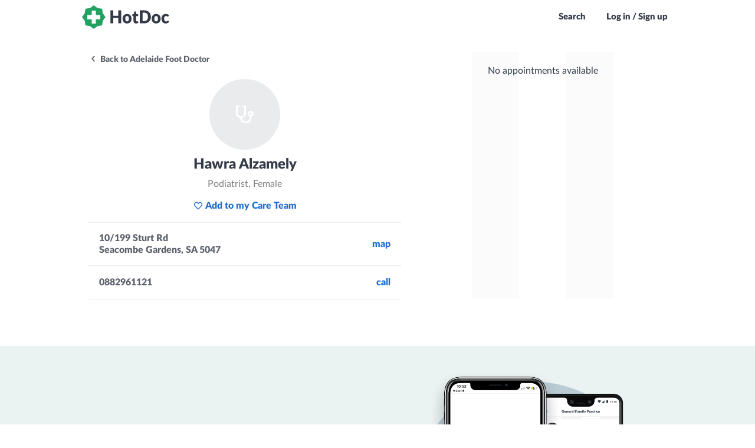

--- FILE ---
content_type: text/html; charset=utf-8
request_url: https://www.hotdoc.com.au/medical-centres/seacombe-gardens-SA-5047/adelaide-foot-doctor/doctors/hawra-alzamely
body_size: 3837
content:
<!DOCTYPE html><html lang="en"><head><meta name='csrf-param' content='authenticity_token' />
<meta name='csrf-token' content='L8h3Z2uWaUqyqWuK2RN5eyRUzzs9xIJRRb0cXnePpax0pLCDuydgoVVulwIHMnQwk5sPJyttfB431c6lLZW95A' />
<meta name='front-end-build-version' content='40525' />
<meta name='front-end-build-params' content='app_name=bookings' />
<meta name='front-end-build-url' content='/front_end_builds/best?app_name=bookings&format=json' />
    <meta charset="utf-8">
    <meta name="fragment" content="!">
    <meta http-equiv="X-UA-Compatible" content="IE=edge">
    <meta name="viewport" content="width=device-width, initial-scale=1.0, height=device-height, viewport-fit=cover">

    <title name="title" data-static="meta">Find a Doctor, GP, Dentist or Healthcare Specialist near you - HotDoc</title>
    <meta name="description" content="Book an online appointment with your preferred healthcare provider all over Australia. See up to date availability and book instantly." data-static="meta">
    <meta name="robots" content="index, follow" data-static="meta">

    
    <meta name="bookings/config/environment" content="%7B%22modulePrefix%22%3A%22bookings%22%2C%22environment%22%3A%22production%22%2C%22locationType%22%3A%22history%22%2C%22rootURL%22%3A%22%2F%22%2C%22buildConfig%22%3A%7B%22buildRevision%22%3A%22web-5.0053.0%2B849ef2b%22%2C%22buildVersion%22%3A%225.0053.0%22%2C%22isWebBuild%22%3Atrue%2C%22isNativeBuild%22%3Afalse%2C%22isNativeBuildReal%22%3Afalse%2C%22isNativeIOSBuild%22%3Afalse%2C%22isNativeAndroidBuild%22%3Afalse%2C%22isNativeReleaseBuild%22%3Afalse%2C%22isNativeLiveReload%22%3Afalse%2C%22appHost%22%3A%22https%3A%2F%2Fwww.hotdoc.com.au%22%2C%22cdnHost%22%3A%22https%3A%2F%2Fcdn.hotdoc.com.au%22%2C%22apiHost%22%3A%22%22%2C%22apiAcceptHeader%22%3A%22application%2Fau.com.hotdoc.v5%22%2C%22deployTarget%22%3A%22production%22%2C%22isDevelopment%22%3Afalse%2C%22isTest%22%3Afalse%2C%22isStaging%22%3Afalse%2C%22isProduction%22%3Atrue%2C%22isProductionLike%22%3Atrue%2C%22isCI%22%3Atrue%2C%22isVRT%22%3Afalse%2C%22appHosts%22%3A%7B%22staging%22%3A%22https%3A%2F%2Fstaging-1.internal.hotdoc.com.au%22%2C%22production%22%3A%22https%3A%2F%2Fwww.hotdoc.com.au%22%7D%2C%22apiHosts%22%3A%7B%22localhost%22%3A%22http%3A%2F%2F10.178.80.5%3A5000%22%2C%22staging%22%3A%22https%3A%2F%2Fstaging-1.internal.hotdoc.com.au%22%2C%22production%22%3A%22https%3A%2F%2Fwww.hotdoc.com.au%22%7D%2C%22cdnHosts%22%3A%7B%22staging%22%3A%22https%3A%2F%2Fau-com-hotdoc-ember-staging.s3.amazonaws.com%22%2C%22production%22%3A%22https%3A%2F%2Fcdn.hotdoc.com.au%22%7D%2C%22febNotifyEndpoints%22%3A%7B%22staging%22%3A%22https%3A%2F%2Fqa.hotdoc.com.au%22%2C%22production%22%3A%22https%3A%2F%2Fwww.hotdoc.com.au%22%7D%2C%22features%22%3A%7B%22listClinicsOnEmptySearch%22%3Afalse%2C%22vaccineBannerEnabled%22%3Atrue%2C%22showHotDocBrandingInWhitelabelledApp%22%3Atrue%7D%7D%2C%22spreedlyEnvironmentKey%22%3A%22SQ8KPCmaqtUAmnIyBWiIGyK7xNd%22%2C%22ember-cli-app-version%22%3A%7B%22version%22%3A%22web-5.0053.0%2B849ef2b%22%7D%2C%22contentSecurityPolicy%22%3A%7B%22default-src%22%3A%5B%22'none'%22%5D%2C%22style-src%22%3A%5B%22'self'%22%2C%22https%3A%2F%2Fcdn.hotdoc.com.au%22%2C%22https%3A%2F%2Ffonts.googleapis.com%22%2C%22'unsafe-inline'%22%5D%2C%22font-src%22%3A%5B%22'self'%22%2C%22https%3A%2F%2Fcdn.hotdoc.com.au%22%2C%22https%3A%2F%2Ffonts.gstatic.com%22%2C%22https%3A%2F%2Fcdn.hotdoc.com.au%22%2C%22https%3A%2F%2Fapplepay.cdn-apple.com%22%5D%2C%22img-src%22%3A%5B%22'self'%22%2C%22https%3A%2F%2Fcdn.hotdoc.com.au%22%2C%22https%3A%2F%2Fd3sjaxzllw9rho.cloudfront.net%22%2C%22https%3A%2F%2Fmaps.googleapis.com%22%2C%22https%3A%2F%2Fwww.gstatic.com%22%2C%22https%3A%2F%2Fhelp.hotdoc.com.au%22%5D%2C%22script-src%22%3A%5B%22'self'%22%2C%22https%3A%2F%2Fcdn.hotdoc.com.au%22%2C%22'sha256-wadnAEJY5g%2FLHroyDFRjkGd3ZF0aQ7n5lbGfpOMb%2BKQ%3D'%22%2C%22https%3A%2F%2Fcdn.ravenjs.com%22%2C%22'sha256-iTXlDOuB0DC%2FQazcojKCUjRaxlVr5Ti8S%2B8lqi4GMcA%3D'%22%2C%22'sha256-Ka2Bj962KtQU78%2F03MNuKejsZ1wIxQXQZjxfE%2F3HT0c%3D'%22%2C%22https%3A%2F%2F*.spreedly.com%22%2C%22https%3A%2F%2Fwww.datadoghq-browser-agent.com%22%2C%22https%3A%2F%2Fpay.google.com%22%2C%22https%3A%2F%2Fapplepay.cdn-apple.com%22%5D%2C%22connect-src%22%3A%5B%22'self'%22%2C%22https%3A%2F%2Fapi.rudderlabs.com%22%2C%22https%3A%2F%2Fcapi.hotdoc.com.au%22%2C%22https%3A%2F%2Fsentry.io%22%2C%22https%3A%2F%2Fo92399.ingest.sentry.io%22%2C%22https%3A%2F%2Fgoogle.com%2Fpay%22%2C%22https%3A%2F%2Fpay.google.com%22%2C%22https%3A%2F%2Fwww.google.com%2Fpay%22%2C%22https%3A%2F%2Fsmp-paymentservices.apple.com%22%2C%22https%3A%2F%2Fwww.datadoghq-browser-agent.com%22%2C%22https%3A%2F%2Fcdn-b.checkouttools.com%22%5D%2C%22frame-src%22%3A%5B%22'self'%22%2C%22https%3A%2F%2F*.spreedly.com%2F%22%2C%22https%3A%2F%2Fwww.google.com%2Fmaps%2Fembed%2F%22%2C%22https%3A%2F%2Fpay.google.com%22%2C%22https%3A%2F%2Fapplepay.cdn-apple.com%22%5D%2C%22media-src%22%3A%5B%22'self'%22%5D%7D%2C%22rudderstack%22%3A%7B%22writeKey%22%3A%2227UQTdopWv7IPivPN2Ez7QCIReF%22%2C%22dataPlaneUrl%22%3A%22https%3A%2F%2Fcapi.hotdoc.com.au%22%7D%2C%22ember-backstop%22%3A%7B%22screenshotsOnly%22%3Afalse%2C%22disableBackstop%22%3Afalse%7D%2C%22%40sentry%2Fember%22%3A%7B%22enabled%22%3Atrue%2C%22sentry%22%3A%7B%22debug%22%3Afalse%2C%22dsn%22%3A%22https%3A%2F%2F216102fdf66f4e259c59979c0530a049%40o92399.ingest.sentry.io%2F201473%22%7D%2C%22disablePerformance%22%3Afalse%7D%2C%22ember-cli-mirage%22%3A%7B%22enabled%22%3Afalse%2C%22usingProxy%22%3Afalse%2C%22useDefaultPassthroughs%22%3Atrue%7D%2C%22EmberENV%22%3A%7B%22EXTEND_PROTOTYPES%22%3Afalse%2C%22FEATURES%22%3A%7B%7D%2C%22_APPLICATION_TEMPLATE_WRAPPER%22%3Afalse%2C%22_DEFAULT_ASYNC_OBSERVERS%22%3Atrue%2C%22_JQUERY_INTEGRATION%22%3Afalse%2C%22_NO_IMPLICIT_ROUTE_MODEL%22%3Atrue%2C%22_TEMPLATE_ONLY_GLIMMER_COMPONENTS%22%3Atrue%7D%2C%22APP%22%3A%7B%22name%22%3A%22bookings%22%2C%22version%22%3A%22web-5.0053.0%2B849ef2b%22%7D%2C%22contentSecurityPolicyMeta%22%3Atrue%2C%22contentSecurityPolicyHeader%22%3A%22Content-Security-Policy-Report-Only%22%7D">
<meta http-equiv="Content-Security-Policy" content="default-src 'none'; style-src 'self' https://cdn.hotdoc.com.au https://fonts.googleapis.com 'unsafe-inline'; font-src 'self' https://cdn.hotdoc.com.au https://fonts.gstatic.com https://applepay.cdn-apple.com; img-src 'self' https://cdn.hotdoc.com.au https://d3sjaxzllw9rho.cloudfront.net https://maps.googleapis.com https://www.gstatic.com https://help.hotdoc.com.au; script-src 'self' https://cdn.hotdoc.com.au 'sha256-wadnAEJY5g/LHroyDFRjkGd3ZF0aQ7n5lbGfpOMb+KQ=' https://cdn.ravenjs.com 'sha256-iTXlDOuB0DC/QazcojKCUjRaxlVr5Ti8S+8lqi4GMcA=' 'sha256-Ka2Bj962KtQU78/03MNuKejsZ1wIxQXQZjxfE/3HT0c=' https://*.spreedly.com https://www.datadoghq-browser-agent.com https://pay.google.com https://applepay.cdn-apple.com; connect-src 'self' https://api.rudderlabs.com https://capi.hotdoc.com.au https://sentry.io https://o92399.ingest.sentry.io https://google.com/pay https://pay.google.com https://www.google.com/pay https://smp-paymentservices.apple.com https://www.datadoghq-browser-agent.com https://cdn-b.checkouttools.com; frame-src 'self' https://*.spreedly.com/ https://www.google.com/maps/embed/ https://pay.google.com https://applepay.cdn-apple.com; media-src 'self'; ">
<script type="text/javascript">if (window.performance && window.performance.mark) {
  window.performance.mark('@sentry/ember:initial-load-start');
}
</script>
    <script type="text/javascript">window.prerenderReady = false;</script>
    <meta name="smartbanner:api" content="true"><meta name="smartbanner:disable-positioning" content="true"><meta name="smartbanner:custom-design-modifier" content="ios">

    

<link integrity="" rel="stylesheet" href="https://cdn.hotdoc.com.au/bookings/dist/assets/vendor.e80ac2667822599dc27736768bca18e8.css">
    


    <style id="inert-style"></style>
    
          <link rel="apple-touch-icon-precomposed" sizes="57x57" href="https://cdn.hotdoc.com.au/bookings/dist/assets/favicons/apple-touch-icon-57x57.png">
          <link rel="apple-touch-icon-precomposed" sizes="114x114" href="https://cdn.hotdoc.com.au/bookings/dist/assets/favicons/apple-touch-icon-114x114.png">
          <link rel="apple-touch-icon-precomposed" sizes="72x72" href="https://cdn.hotdoc.com.au/bookings/dist/assets/favicons/apple-touch-icon-72x72.png">
          <link rel="apple-touch-icon-precomposed" sizes="144x144" href="https://cdn.hotdoc.com.au/bookings/dist/assets/favicons/apple-touch-icon-144x144.png">
          <link rel="apple-touch-icon-precomposed" sizes="60x60" href="https://cdn.hotdoc.com.au/bookings/dist/assets/favicons/apple-touch-icon-60x60.png">
          <link rel="apple-touch-icon-precomposed" sizes="120x120" href="https://cdn.hotdoc.com.au/bookings/dist/assets/favicons/apple-touch-icon-120x120.png">
          <link rel="apple-touch-icon-precomposed" sizes="76x76" href="https://cdn.hotdoc.com.au/bookings/dist/assets/favicons/apple-touch-icon-76x76.png">
          <link rel="apple-touch-icon-precomposed" sizes="152x152" href="https://cdn.hotdoc.com.au/bookings/dist/assets/favicons/apple-touch-icon-152x152.png">
          <link rel="icon" type="image/png" href="https://cdn.hotdoc.com.au/bookings/dist/assets/favicons/favicon-196x196.png" sizes="196x196">
          <link rel="icon" type="image/png" href="https://cdn.hotdoc.com.au/bookings/dist/assets/favicons/favicon-96x96.png" sizes="96x96">
          <link rel="icon" type="image/png" href="https://cdn.hotdoc.com.au/bookings/dist/assets/favicons/favicon-32x32.png" sizes="32x32">
          <link rel="icon" type="image/png" href="https://cdn.hotdoc.com.au/bookings/dist/assets/favicons/favicon-16x16.png" sizes="16x16">
          <link rel="icon" type="image/png" href="https://cdn.hotdoc.com.au/bookings/dist/assets/favicons/favicon-128.png" sizes="128x128">
        
    
  
<link href="https://cdn.hotdoc.com.au/bookings/dist/assets/chunk.82b90cbc20acd24fc181.css" rel="stylesheet"></head>

  <body>
    <style>
#preloader {
  z-index: 10;
}

.SiteLoader {
  display: flex;
  align-items: center;
  justify-content: center;
  position: absolute;
  top: 0;
  right: 0;
  bottom: 0;
  left: 0;
  z-index: 3;
  text-align: center;
  border-radius: 5px;
  background: none;
}
.SiteLoader > .content {
  display: flex;
  align-items: center;
  justify-content: center;
}
.SiteLoader.has-background {
  background: #ffffff;
}
.SiteLoader.has-background.is-transparent {
  background: rgba(255, 255, 255, 0.4);
}
.SiteLoader > .content svg {
  max-width: 100%;
  max-height: 100%;
  opacity: 1 !important;
}

.SiteLoader.white svg circle[data-element="circle-one"] {
  stroke: url(#preloader-gradient);
}
.SiteLoader.white svg circle[data-element="circle-two"] {
  stroke: #ffffff;
}
.SiteLoader.white svg stop {
  stop-color: #ffffff;
}

.SiteLoader.widget svg circle[data-element="circle-one"] {
  stroke: url(#preloader-gradient);
}
.SiteLoader.widget svg circle[data-element="circle-two"] {
  stroke: #dcdcdc;
}
.SiteLoader.widget svg stop {
  stop-color: #dcdcdc;
}

</style>
    <div data-name="preloader">
  <div id="preloader" class="SiteLoader has-background">
    <div class="content">
      <svg xmlns="http://www.w3.org/2000/svg" viewBox="0 0 200 200" width="120px" height="120px" style="opacity: 0">
        <radialGradient id="preloader-gradient" cx=".66" fx=".66" cy=".3125" fy=".3125" gradientTransform="scale(1.5)">
          <stop offset="0" stop-color="#1ea16000"></stop>
          <stop offset=".3" stop-color="#1ea16000" stop-opacity=".9"></stop>
          <stop offset=".6" stop-color="#1ea16000" stop-opacity=".6"></stop>
          <stop offset=".8" stop-color="#1ea16000" stop-opacity=".3"></stop>
          <stop offset="1" stop-color="#1ea16000" stop-opacity="0"></stop>
        </radialGradient>
        <circle data-element="circle-one" transform-origin="center" fill="none" stroke="url('#preloader-gradient')" stroke-width="15" stroke-linecap="round" stroke-dasharray="200 1000" stroke-dashoffset="0" cx="100" cy="100" r="70">
          <animateTransform type="rotate" attributeName="transform" calcMode="spline" dur="2" values="360;0" keyTimes="0;1" keySplines="0 0 1 1" repeatCount="indefinite"></animateTransform>
        </circle>
        <circle data-element="circle-two" transform-origin="center" fill="none" opacity=".2" stroke="none" stroke-width="15" stroke-linecap="round" cx="100" cy="100" r="70"></circle>
      </svg>
    </div>
  </div>
</div>

<script src="https://cdn.hotdoc.com.au/bookings/dist/assets/preloader/preloader.1598eef9ca91dd0151fb87a0e3ed7abb.js"></script>



    

    
<script src="https://cdn.hotdoc.com.au/bookings/dist/assets/vendor.c3f78617cc42965c1626e9730b1f27ba.js"></script>

    
<script src="https://cdn.hotdoc.com.au/bookings/dist/assets/chunk.82b90cbc20acd24fc181.js"></script>
<script src="https://cdn.hotdoc.com.au/bookings/dist/assets/chunk.67eaf3a68adf9eedabc8.js"></script>


    <link href="https://cdn.hotdoc.com.au/static/shared-dependencies/outdated-browser-rework/2.9.0/outdated-browser-rework.css" importance="low" type="text/css" rel="stylesheet">
<script src="https://cdn.hotdoc.com.au/static/shared-dependencies/outdated-browser-rework/2.9.0/outdated-browser-rework.min.js" type="text/javascript" nomodule=""></script>

<div id="outdated"></div>

<style>
  #outdated * {
    font-family: "Lato", "Trebuchet MS", sans-serif!important;
    font-weight: 900!important;
  }
</style>

<script nomodule="">
  window.outdatedBrowserRework({
    backgroundColor: '#1ea160',
    fullscreen: true,
    browserSupport: {
      'Chrome': true, // Includes Chrome for mobile devices
      'Edge': 93,
      'Safari': true,
      'Mobile Safari': true,
      'Firefox': true,
      'Opera': true,
      'IE': false
    },
    requireChromeOnAndroid: false,
    isUnknownBrowserOK: false,
    language: 'en',
    messages: {
      en: {
        outOfDate: "Your browser is out of date",
        unsupported: "Your browser is not supported",
        update: {
          web: "Please update your browser to view this website correctly.",
          googlePlay: "Please install Chrome from the Google Play store",
          appStore: "Please update iOS from the Settings App"
        },
        url: "https://help.hotdoc.com.au/hc/en-gb/articles/4407182024345",
        callToAction: "Update my browser now",
        close: "Close"
      }
    }
  });
</script>



    <script type="text/javascript">if (window.performance && window.performance.mark) {
  window.performance.mark('@sentry/ember:initial-load-end');
}
</script>

  


</body></html>

--- FILE ---
content_type: text/css; charset=utf-8
request_url: https://cdn.hotdoc.com.au/bookings/dist/assets/chunk.82b90cbc20acd24fc181.css
body_size: 48974
content:
:root{--htdc-palette-primary-100: #198751;--htdc-palette-primary-80: #1ea160;--htdc-palette-primary-60: #78c7a0;--htdc-palette-primary-40: #a5d9bf;--htdc-palette-primary-20: #d2ecdf;--htdc-palette-primary-10: #e8f5ef;--htdc-palette-primary-5: #f4faf7;--htdc-palette-secondary-100: #343b48;--htdc-palette-secondary-80: #5d626d;--htdc-palette-secondary-60: #858991;--htdc-palette-secondary-40: #aeb1b6;--htdc-palette-secondary-20: #d6d8da;--htdc-palette-secondary-10: #eaebec;--htdc-palette-secondary-5: #f5f5f6;--htdc-palette-tertiary-100: #216ecf;--htdc-palette-tertiary-80: #4e8bd9;--htdc-palette-tertiary-60: #7aa8e2;--htdc-palette-tertiary-40: #a6c5ec;--htdc-palette-tertiary-20: #d3e2f5;--htdc-palette-tertiary-10: #e8f0fa;--htdc-palette-tertiary-5: #f4f8fc;--htdc-palette-danger-100: #d54227;--htdc-palette-danger-80: #de6852;--htdc-palette-danger-60: #e68d7d;--htdc-palette-danger-40: #eeb3a9;--htdc-palette-danger-20: #f7d9d4;--htdc-palette-danger-10: #faece9;--htdc-palette-danger-5: #fdf5f4;--htdc-palette-info-100: #216ecf;--htdc-palette-info-80: #4e8bd9;--htdc-palette-info-60: #7aa8e2;--htdc-palette-info-40: #a6c5ec;--htdc-palette-info-20: #d3e2f5;--htdc-palette-info-10: #e8f0fa;--htdc-palette-info-5: #f4f8fc;--htdc-palette-muted-100: #343b48;--htdc-palette-muted-80: #5d626d;--htdc-palette-muted-60: #858991;--htdc-palette-muted-40: #aeb1b6;--htdc-palette-muted-20: #d6d8da;--htdc-palette-muted-10: #eaebec;--htdc-palette-muted-5: #f5f5f6;--htdc-palette-success-100: #198751;--htdc-palette-success-80: #1ea160;--htdc-palette-success-60: #78c7a0;--htdc-palette-success-40: #a5d9bf;--htdc-palette-success-20: #d2ecdf;--htdc-palette-success-10: #e8f5ef;--htdc-palette-success-5: #f4faf7;--htdc-palette-warning-100: #f5c140;--htdc-palette-warning-80: #f7cd66;--htdc-palette-warning-60: #f9da8d;--htdc-palette-warning-40: #fbe6b3;--htdc-palette-warning-20: #fdf3d9;--htdc-palette-warning-10: #fef8eb;--htdc-palette-warning-5: #fefcf5}@keyframes sideway{0%{transform:translateX(0)}100%{transform:translateX(-56px)}}@keyframes subtle-pulse{0%{transform:scale(1)}25%{transform:scale(0.92)}80%{transform:scale(1.05)}100%{transform:scale(1)}}html{font-family:sans-serif;-ms-text-size-adjust:100%;-webkit-text-size-adjust:100%}body{margin:0}article,aside,details,figcaption,figure,footer,header,hgroup,main,menu,nav,section,summary{display:block}audio,canvas,progress,video{display:inline-block;vertical-align:baseline}audio:not([controls]){display:none;height:0}[hidden],template{display:none}a{background-color:rgba(0,0,0,0)}abbr[title]{border-bottom:1px dotted}b,strong{font-weight:900}dfn{font-style:italic}h1{font-size:2em;margin:.67em 0}mark{background:#f5c140;color:#000}small{font-size:80%}sub,sup{font-size:75%;line-height:0;position:relative;vertical-align:baseline}sup{top:-0.5em}sub{bottom:-0.25em}img{border:0}svg:not(:root){overflow:hidden}figure{margin:1em 40px}hr{-moz-box-sizing:content-box;box-sizing:content-box;height:0}pre{overflow:auto}code,kbd,pre,samp{font-family:monospace;font-size:1em}button,input,optgroup,select,textarea{color:inherit;font:inherit;margin:0}button{overflow:visible}button,select{text-transform:none}button,html input[type=button],input[type=reset],input[type=submit]{-webkit-appearance:button;cursor:pointer}button[disabled],html input[disabled]{cursor:default}button::-moz-focus-inner,input::-moz-focus-inner{border:0;padding:0}input{line-height:normal}input[type=checkbox],input[type=radio]{box-sizing:border-box;padding:0}input[type=number]::-webkit-inner-spin-button,input[type=number]::-webkit-outer-spin-button{height:auto}input[type=search]{-webkit-appearance:textfield;-moz-box-sizing:content-box;-webkit-box-sizing:content-box;box-sizing:border-box}input[type=search]::-webkit-search-cancel-button,input[type=search]::-webkit-search-decoration{-webkit-appearance:none}fieldset{border:1px solid silver;margin:0 2px;padding:.35em .625em .75em}legend{border:0;padding:0}textarea{overflow:auto}optgroup{font-weight:900}table{border-collapse:collapse;border-spacing:0}td,th{padding:0}@font-face{font-family:"HotDoc-Icons";src:url(https://cdn.hotdoc.com.au/bookings/dist/assets/fonts/hotdocawesome/HotDoc-Icons.fingerprinted.9beb75d4de661c4c5850.ttf?eluytk) format("truetype"),url(https://cdn.hotdoc.com.au/bookings/dist/assets/fonts/hotdocawesome/HotDoc-Icons.fingerprinted.2f4816bca27633307c44.woff?eluytk) format("woff"),url(https://cdn.hotdoc.com.au/bookings/dist/assets/fonts/hotdocawesome/HotDoc-Icons.fingerprinted.66c35dc204f4d949ca4c.svg?eluytk#HotDoc-Icons) format("svg");font-weight:normal;font-style:normal;font-display:block}.hd,.PromoBannerModule::after,.ProviderList-pagingLink--previous::before,.ProviderList-pagingLink--next::after,.ClinicContactDetails .ClinicContactDetails-contact::before,.ProviderCard-title--withArrow::after,.ClinicTimeSelectionTimezoneSelector-label--withDropdown::after,.SearchableList-inputWrapper::before,.SuburbInput::before,.IssueBasedSearchInput-inputWrapper::before,.SearchInputDropdown-autocomplete::before,.SearchResultsPage-pagingLink--left::before,.SearchResultsPage-pagingLink--right::after,.SearchResultsPage-typeHeader.is-back h2::before{font-family:"HotDoc-Icons" !important;speak:never;font-style:normal;font-weight:normal;font-variant:normal;text-transform:none;line-height:1;-webkit-font-smoothing:antialiased;-moz-osx-font-smoothing:grayscale}.hd-briefcase:before{content:"\e942"}.hd-file:before{content:"\e943"}.hd-plus-circle:before{content:"\e940"}.hd-cross-circle:before{content:"\e941"}.hd-plane:before{content:"\e93f"}.hd-chiropractor:before{content:"\e93e"}.hd-pill:before{content:"\e93d"}.hd-delivery:before{content:"\e93c"}.hd-hotdoc-icon-outline:before{content:"\e93a"}.hd-external-arrow-left:before{content:"\e931"}.hd-external-arrow:before{content:"\e93b"}.hd-radiologist:before{content:"\e938"}.hd-australia-map:before{content:"\e934"}.hd-camera:before{content:"\e930"}.hd-document:before{content:"\e932"}.hd-optometrist:before{content:"\e92b"}.hd-dentist:before{content:"\e92a"}.hd-dietitian:before{content:"\e933"}.hd-gp:before{content:"\e92c"}.hd-physio:before{content:"\e92d"}.hd-podiatrist:before{content:"\e92e"}.hd-psychologist:before{content:"\e92f"}.hd-upload:before{content:"\e929"}.hd-exclamation:before{content:"\e935"}.hd-info:before{content:"\e936"}.hd-question:before{content:"\e937"}.hd-payment:before{content:"\e928"}.hd-filter:before{content:"\e91a"}.hd-globe:before{content:"\e927"}.hd-twitter:before{content:"\e924"}.hd-facebook:before{content:"\e925"}.hd-instagram:before{content:"\e926"}.hd-hotdoc-icon:before{content:"\e920"}.hd-location-arrow:before{content:"\e91f"}.hd-cross:before{content:"\e900"}.hd-angle-down:before{content:"\e901"}.hd-angle-left:before{content:"\e902"}.hd-angle-right:before{content:"\e903"}.hd-angle-up:before{content:"\e904"}.hd-bell:before{content:"\e905"}.hd-calendar:before{content:"\e906"}.hd-caret-down:before{content:"\e907"}.hd-caret-left:before{content:"\e908"}.hd-caret-right:before{content:"\e909"}.hd-caret-up:before{content:"\e90a"}.hd-clinic-medical:before{content:"\e90b"}.hd-clock:before{content:"\e90c"}.hd-edit:before{content:"\e90d"}.hd-exclamation-circle:before{content:"\e90e"}.hd-heart:before{content:"\e90f"}.hd-heart-filled:before{content:"\e912"}.hd-home:before{content:"\e910"}.hd-info-circle:before{content:"\e911"}.hd-log-out:before{content:"\e913"}.hd-map-marker:before{content:"\e914"}.hd-phone:before{content:"\e915"}.hd-plus:before{content:"\e916"}.hd-question-circle:before{content:"\e917"}.hd-search:before{content:"\e918"}.hd-tick-thick:before{content:"\e919"}.hd-tick:before{content:"\2713"}.hd-trash:before{content:"\e91b"}.hd-user-md:before{content:"\e91c"}.hd-user:before{content:"\e91d"}.hd-users:before{content:"\e91e"}.hd-arrow-long-left:before{content:"\e921"}.hd-arrow-long-right:before{content:"\e922"}.hd-share:before{content:"\e923"}.hd-linkedin:before{content:"\eac9"}.hd-gallery:before{content:"\e939"}html{min-width:320px;height:100%;width:100%}body{background:#fff;display:flex;flex-direction:column;min-width:320px;width:100%;font-family:"Lato","Trebuchet MS",sans-serif;font-size:16px;line-height:100%;color:#343b48;-webkit-font-smoothing:antialiased;-moz-osx-font-smoothing:grayscale;height:100%}body.prevent-scroll:not(.testing){overflow:hidden}body.fix-body{position:fixed;width:100%}body.native-build *{transition:none !important;-webkit-tap-highlight-color:rgba(0,0,0,0);-webkit-tap-highlight-color:rgba(0,0,0,0)}body.native-build * ::-webkit-scrollbar{width:0 !important;background:rgba(0,0,0,0) !important;display:none !important}body.native-ios{height:100vh}body.testing *{transition:none !important;animation:none !important}[data-ember-action],a,button,input,.link{cursor:pointer}h1,h2,h3,h4,h5,h6,p,b,strong{margin:0;font-weight:inherit}b,strong{font-weight:900}mark{background-color:rgba(255,255,0,.6);color:#1f232a}nobr{white-space:nowrap;display:inline-block;text-decoration:inherit}iframe,img{display:block}ol,ul{margin:0;padding:0;list-style:none}ol li,ul li{font-size:16px;line-height:20px;margin:0;color:#343b48}h1{font-size:28px;font-weight:normal;line-height:100%;margin:0;color:#343b48}h2{font-size:24px;font-weight:normal;line-height:100%;margin:50px 0 20px;color:#343b48}h3{font-size:16px;font-weight:normal;line-height:100%;margin:0;color:#343b48}h5{font-size:16px;font-weight:900;margin:0}h6{font-size:22px;font-weight:300;line-height:1.0769230769;margin:0}p{font-size:16px;line-height:20px;margin:0}p b,p strong{color:#414a5a}a{text-decoration:underline;color:#216ecf}a:hover{text-decoration:none;color:#2c7bdd}a[href^="tel:"]{white-space:nowrap}.field{position:relative;text-align:left}.field label,.field legend{display:block;width:100%;padding:12px 0 5px 0;box-sizing:border-box;font-size:14px;font-weight:600;color:#5d626d}.field fieldset{border:none;padding:0;margin:0}.field .input-grouper{display:inline-block;position:relative;height:100%;width:100%}.field textarea,.field input{line-height:38px;height:40px;width:100%;padding:0 13px;border:1px solid #aeb1b6;outline:0 !important;background:#fff;border-radius:3px;box-shadow:none;box-sizing:border-box;transition:all 300ms ease-out;transition-property:border-color,color;-webkit-appearance:none}.field textarea:focus,.field input:focus{color:#216ecf;border-color:#216ecf}.field textarea:focus+i,.field input:focus+i{color:#216ecf}.field textarea::-ms-clear,.field textarea::-ms-reveal,.field input::-ms-clear,.field input::-ms-reveal{display:none}.field textarea+i,.field input+i{transition:all 300ms ease-out;transition-property:color}.field textarea.has-error,.field input.has-error{color:#343b48;border-color:#d54227}.field textarea.has-warning,.field input.has-warning{color:#343b48;border-color:#f5c140}.field textarea.hide,.field input.hide{height:0;padding:0;margin:0;width:0;border:none;line-height:0;float:right}.field textarea{height:120px}.field input[type=number]::-webkit-inner-spin-button,.field input[type=number]::-webkit-outer-spin-button{-webkit-appearance:none;margin:0}.field .status{position:absolute;bottom:3px;right:1px;display:none;width:34px;height:34px;border-radius:3px}.field .status.check{display:block}.field .status.check i.hd-tick-thick{display:block}.field .status.loading{display:block}.field .status.loading i.hd-tick-thick{display:none}.field .status i{position:absolute;top:50%;left:50%;display:none}.field .status i.hd-tick-thick{font-size:11px;line-height:17px;width:16px;height:16px;margin-top:-8px;margin-left:-8px;text-align:center;color:#fff;background:#1ea160;border-radius:20px}.field.has-warning .errors,.field.has-warning .warnings,.field.has-error .errors,.field.has-error .warnings{bottom:42px;opacity:1;transition:opacity 400ms ease-out 100ms,bottom 400ms ease-out 100ms}.field.has-warning input,.field.has-error input{color:#343b48}.field.has-error input{border-color:#d54227}.field.in-test .errors,.field.in-test .warnings{transition:none}.u-type-body-xs-bold{font-family:"Lato","Trebuchet MS",sans-serif;font-size:.75rem;line-height:1.25;font-weight:600}.u-type-body-xs-italic{font-family:"Lato","Trebuchet MS",sans-serif;font-size:.75rem;line-height:1.25;font-weight:400;font-style:italic}.u-type-body-xs{font-family:"Lato","Trebuchet MS",sans-serif;font-size:.75rem;line-height:1.25;font-weight:400}.u-type-body-sm-bold{font-family:"Lato","Trebuchet MS",sans-serif;font-size:.875rem;line-height:1.25;font-weight:600}.u-type-body-sm-italic{font-family:"Lato","Trebuchet MS",sans-serif;font-size:.875rem;line-height:1.25;font-weight:400;font-style:italic}.u-type-body-sm{font-family:"Lato","Trebuchet MS",sans-serif;font-size:.875rem;line-height:1.25;font-weight:400}.u-type-body-md-bold{font-family:"Lato","Trebuchet MS",sans-serif;font-size:1rem;line-height:1.25;font-weight:600}.u-type-body-md-italic{font-family:"Lato","Trebuchet MS",sans-serif;font-size:1rem;line-height:1.25;font-weight:400;font-style:italic}.u-type-body-md{font-family:"Lato","Trebuchet MS",sans-serif;font-size:1rem;line-height:1.25;font-weight:400}.u-type-body-lg-bold{font-family:"Lato","Trebuchet MS",sans-serif;font-size:1.125rem;line-height:1.25;font-weight:600}.u-type-body-lg-italic{font-family:"Lato","Trebuchet MS",sans-serif;font-size:1.125rem;line-height:1.25;font-weight:400;font-style:italic}.u-type-body-lg{font-family:"Lato","Trebuchet MS",sans-serif;font-size:1.125rem;line-height:1.25;font-weight:400}.u-type-title-sm-italic{font-family:"Lato","Trebuchet MS",sans-serif;font-size:.875rem;line-height:1.2;font-weight:600;font-style:italic}.u-type-title-sm{font-family:"Lato","Trebuchet MS",sans-serif;font-size:.875rem;line-height:1.2;font-weight:600}.u-type-title-md-italic{font-family:"Lato","Trebuchet MS",sans-serif;font-size:1rem;line-height:1.2;font-weight:600;font-style:italic}.u-type-title-md{font-family:"Lato","Trebuchet MS",sans-serif;font-size:1rem;line-height:1.2;font-weight:600}.u-type-title-lg-italic{font-family:"Lato","Trebuchet MS",sans-serif;font-size:1.125rem;line-height:1.2;font-weight:600;font-style:italic}.u-type-title-lg{font-family:"Lato","Trebuchet MS",sans-serif;font-size:1.125rem;line-height:1.2;font-weight:600}.u-type-title-xl-italic{font-family:"Lato","Trebuchet MS",sans-serif;font-size:1.5rem;line-height:1.2;font-weight:600;font-style:italic}.u-type-title-xl{font-family:"Lato","Trebuchet MS",sans-serif;font-size:1.5rem;line-height:1.2;font-weight:600}.u-type-title-2xl-italic{font-family:"Lato","Trebuchet MS",sans-serif;font-size:1.75rem;line-height:1.2;font-weight:600;font-style:italic}.u-type-title-2xl{font-family:"Lato","Trebuchet MS",sans-serif;font-size:1.75rem;line-height:1.2;font-weight:600}.screen-reader-only:not(:focus):not(:active){clip:rect(0 0 0 0);clip-path:inset(50%);height:1px;overflow:hidden;position:absolute;white-space:nowrap;width:1px}.Button.grey-border,.grey-border.smartbanner__button{padding:0 16px;border-color:#aeb1b6;background:rgba(0,0,0,0);color:#5d626d;border-radius:5px}.Button.grey-border:active,.grey-border.smartbanner__button:active,.Button.grey-border:focus,.grey-border.smartbanner__button:focus,.Button.grey-border:hover,.grey-border.smartbanner__button:hover{color:#198751;border-color:#1b9459;background:rgba(0,0,0,0)}.Button.grey-border.loading,.grey-border.loading.smartbanner__button{color:#fff;border-color:#216ecf;background:rgba(0,0,0,0)}.Button.grey-border.red-on-hover:active,.grey-border.red-on-hover.smartbanner__button:active,.Button.grey-border.red-on-hover:hover,.grey-border.red-on-hover.smartbanner__button:hover{color:#d54227;border-color:#d54227;background:rgba(0,0,0,0)}.Button.grey-text,.grey-text.smartbanner__button{color:#5d626d;background:none;border-color:rgba(0,0,0,0)}.Button.grey-text:focus,.grey-text.smartbanner__button:focus,.Button.grey-text:hover,.grey-text.smartbanner__button:hover{color:#216ecf;background:none;border-color:rgba(0,0,0,0)}.Button.inverted,.inverted.smartbanner__button{font-weight:normal;background:none;color:#5d626d;border-color:rgba(0,0,0,0)}.Button.inverted:focus,.inverted.smartbanner__button:focus,.Button.inverted:hover,.inverted.smartbanner__button:hover{background:#198751;border-color:#198751;color:#fff}.Button.inverted-with-border,.inverted-with-border.smartbanner__button{background:#fff;border-color:#198751;color:#198751}.Button.inverted-with-border:focus,.inverted-with-border.smartbanner__button:focus,.Button.inverted-with-border:hover,.inverted-with-border.smartbanner__button:hover{color:#fff;background:#198751;border-color:#157144}.Button.red-bg,.red-bg.smartbanner__button{font-weight:900;background:#d54227;border-color:#d54227}.Button.red-bg:focus,.red-bg.smartbanner__button:focus,.Button.red-bg:hover,.red-bg.smartbanner__button:hover{background:#db533a;border-color:#db533a}.Button.red-text,.red-text.smartbanner__button{background:none;color:#d54227;border-color:rgba(0,0,0,0)}.Button.red-text:focus,.red-text.smartbanner__button:focus,.Button.red-text:hover,.red-text.smartbanner__button:hover{color:#db533a;background:none;border-color:rgba(0,0,0,0)}.Button.transparent-white,.transparent-white.smartbanner__button{background:none;border-color:#858991}.Button.transparent-white:focus,.transparent-white.smartbanner__button:focus,.Button.transparent-white:hover,.transparent-white.smartbanner__button:hover{color:#fff;background:#5d626d;border-color:#fff}.Button.disabled,.disabled.smartbanner__button,.Button[disabled],[disabled].smartbanner__button{cursor:default;color:#fff;background:#d6d8da !important;border-color:#d6d8da !important}.Button.loading,.loading.smartbanner__button{cursor:default;color:#fff;border-color:#216ecf;position:relative;overflow:hidden;z-index:1;border:2px solid #216ecf;text-shadow:0 0 3px RGBA(0, 0, 0, 0.3)}.Button.loading::before,.loading.smartbanner__button::before,.Button.loading::after,.loading.smartbanner__button::after{content:" ";position:absolute;width:100%;height:100%;left:0;top:0}.Button.loading::before,.loading.smartbanner__button::before{background:#216ecf;z-index:-2}.Button.loading::after,.loading.smartbanner__button::after{width:200%;z-index:-1;background:repeating-linear-gradient(-45deg, transparent, transparent 10px, rgba(255, 255, 255, 0.2) 10px, rgba(255, 255, 255, 0.2) 20px);animation:sideway 1700ms linear infinite}.Button.small,.small.smartbanner__button{line-height:18px;padding:0 5px 1px;border-radius:3px}.Button.medium,.medium.smartbanner__button{line-height:26px;padding:0 7px}@media(max-width: 800px){.Button.medium,.medium.smartbanner__button{line-height:38px;padding:0 14px}}.Button.medium i,.medium.smartbanner__button i{font-size:15px;margin-right:5px}.Button.wide,.wide.smartbanner__button{width:100%}.Button.no-border-radius,.no-border-radius.smartbanner__button{border-radius:0}.Button.no-padding,.no-padding.smartbanner__button{padding:0}.Button.no-margin,.no-margin.smartbanner__button{margin:0}.Button,.smartbanner__button{font-size:16px;font-weight:900;line-height:38px;display:inline-block;padding:0 26px;text-align:center;text-decoration:none;background:#198751;border:2px solid #198751;color:#fff;box-sizing:border-box;border-radius:4px;user-select:none}html[data-js-focus-visible] .Button:focus:not([data-focus-visible-added]),html[data-js-focus-visible] .smartbanner__button:focus:not([data-focus-visible-added]),html:not([data-js-focus-visible]) .Button:focus:not(:focus-visible),html:not([data-js-focus-visible]) .smartbanner__button:focus:not(:focus-visible){outline:none}[aria-current=true] .Button,[aria-current=true] .smartbanner__button,.Button:focus,.smartbanner__button:focus,.Button:hover,.smartbanner__button:hover{border-color:#1d9d5e;background:#1d9d5e;color:#fff}.Button--textOnly,.Button.green-text,.green-text.smartbanner__button{color:#216ecf;background:none;border-color:rgba(0,0,0,0)}[aria-current=true] .Button--textOnly,[aria-current=true] .Button.green-text,[aria-current=true] .green-text.smartbanner__button,.Button--textOnly:focus,.Button.green-text:focus,.green-text.smartbanner__button:focus,.Button--textOnly:hover,.Button.green-text:hover,.green-text.smartbanner__button:hover{color:#2c7bdd;border-color:rgba(0,0,0,0);background:rgba(0,0,0,0)}.Button--toggle{background:rgba(0,0,0,0);border:1px solid #d6d8da;font-weight:600;color:#5d626d}.Button--toggle:focus{background:rgba(0,0,0,0);border-color:#d6d8da;color:#216ecf}.Button--toggle:hover{background:rgba(0,0,0,0);border:1px solid #a6c5ec;color:#216ecf}@media(hover: none){.Button--toggle:hover{border:1px solid #d6d8da;color:#5d626d}}.Button--toggle.selected{background:#f4f8fc;border:1px solid #a6c5ec;color:#216ecf}.Button--toggle.selected:focus{background:#f4f8fc;border-color:#a6c5ec}.Button--pill{padding:5px 10px;line-height:1;background:#f4f8fc;border:1px solid rgba(0,0,0,0);font-weight:600;color:#216ecf;border-radius:50px}.Button--pill:focus{background:#f4f8fc;border:1px solid rgba(0,0,0,0);color:#216ecf}.Button--pill:hover{background:#f4f8fc;border:1px solid #a6c5ec;color:#216ecf}@media(hover: none){.Button--pill:hover{border:1px solid rgba(0,0,0,0);color:#216ecf}}.Button--pill.selected{border:1px solid #4e8bd9}.Button--hollow{border-color:#aeb1b6;background:rgba(0,0,0,0);color:#5d626d}[aria-current=true] .Button--hollow,.Button--hollow:active,.Button--hollow:focus,.Button--hollow:hover{color:#198751;border-color:#1b9459;background:rgba(0,0,0,0)}.Button--big,.smartbanner__button{line-height:48px;padding:0 18px 1px;border-radius:4px}.Button--condensed{line-height:1;padding:5px 7px}.Button--small{line-height:1;padding:8px 14px}.Button--extraSmall{line-height:18px;padding:0 5px 1px;border-radius:3px}.Button--wide{line-height:28px;padding:0 36px 1px;border-radius:3px}.Button--stretch{width:100%}.Button--link{background:none;border:none;padding:0;text-decoration:underline;cursor:pointer;line-height:inherit;font-weight:normal;font-size:inherit;color:#216ecf}[aria-current=true] .Button--link,.Button--link:focus,.Button--link:hover{text-decoration:none;color:#2c7bdd;background:unset}.Button--link[href^="tel:"]{white-space:nowrap}.HDButton{display:inline-flex;position:relative;border-radius:5px;font-weight:900;text-decoration:none;cursor:pointer;user-select:none;transition-property:color,background-color,border-color;transition-duration:200ms;transition-timing-function:ease-out}.HDButton[data-focus-visible-added],.HDButton:focus-visible{outline:2px solid var(--htdc-palette-muted-100);outline-offset:2px}.HDButton:disabled{cursor:default;opacity:.5}.HDButton--default{background-color:var(--button-tone);border:1px solid var(--button-tone);color:#fff}.HDButton--default:hover:not(:disabled){background-color:var(--button-tone-alt);border-color:var(--button-tone-alt);color:#fff}.HDButton--ghost,.HDButton--link{background-color:rgba(0,0,0,0);border:none;color:var(--button-tone)}.HDButton--ghost:hover:not(:disabled),.HDButton--link:hover:not(:disabled){color:var(--button-tone-alt)}.HDButton--link{text-decoration:underline}.HDButton--hollow{background-color:#fff;border:1px solid var(--button-border-hollow);color:var(--button-tone)}.HDButton--hollow:hover:not(:disabled){border-color:var(--button-border-hollow-active)}.HDButton--primaryTone{--button-tone: var(--htdc-palette-primary-100);--button-tone-alt: var(--htdc-palette-primary-80);--button-border-hollow: var(--htdc-palette-primary-20);--button-border-hollow-active: var(--htdc-palette-primary-40)}.HDButton--secondaryTone{--button-tone: var(--htdc-palette-secondary-100);--button-tone-alt: var(--htdc-palette-secondary-80);--button-border-hollow: var(--htdc-palette-secondary-20);--button-border-hollow-active: var(--htdc-palette-secondary-40)}.HDButton--tertiaryTone{--button-tone: var(--htdc-palette-tertiary-100);--button-tone-alt: var(--htdc-palette-tertiary-80);--button-border-hollow: var(--htdc-palette-tertiary-20);--button-border-hollow-active: var(--htdc-palette-tertiary-40)}.HDButton--dangerTone{--button-tone: var(--htdc-palette-danger-100);--button-tone-alt: var(--htdc-palette-danger-80);--button-border-hollow: var(--htdc-palette-danger-20);--button-border-hollow-active: var(--htdc-palette-danger-40)}.HDButton--infoTone{--button-tone: var(--htdc-palette-info-100);--button-tone-alt: var(--htdc-palette-info-80);--button-border-hollow: var(--htdc-palette-info-20);--button-border-hollow-active: var(--htdc-palette-info-40)}.HDButton--mutedTone{--button-tone: var(--htdc-palette-muted-100);--button-tone-alt: var(--htdc-palette-muted-80);--button-border-hollow: var(--htdc-palette-muted-20);--button-border-hollow-active: var(--htdc-palette-muted-40)}.HDButton--successTone{--button-tone: var(--htdc-palette-success-100);--button-tone-alt: var(--htdc-palette-success-80);--button-border-hollow: var(--htdc-palette-success-20);--button-border-hollow-active: var(--htdc-palette-success-40)}.HDButton--warningTone{--button-tone: var(--htdc-palette-warning-100);--button-tone-alt: var(--htdc-palette-warning-80);--button-border-hollow: var(--htdc-palette-warning-20);--button-border-hollow-active: var(--htdc-palette-warning-40)}.HDButton--startAlign{align-items:center;justify-content:start}.HDButton--centerAlign{align-items:center;justify-content:center}.HDButton--endAlign{align-items:center;justify-content:end}.HDButton--nonePadding{padding:0 0}.HDButton--tinyPadding{padding:4px 4px}.HDButton--smallPadding{padding:8px 8px}.HDButton--mediumPadding{padding:12px 12px}.HDButton--largePadding{padding:16px 16px}.HDButton--extraSmallExpandedTargetArea{position:relative}.HDButton--extraSmallExpandedTargetArea::before{content:"";position:absolute;top:-2px;left:-2px;width:calc(100% + 4px);height:calc(100% + 4px)}.HDButton--smallExpandedTargetArea{position:relative}.HDButton--smallExpandedTargetArea::before{content:"";position:absolute;top:-4px;left:-4px;width:calc(100% + 8px);height:calc(100% + 8px)}.HDButton--mediumExpandedTargetArea{position:relative}.HDButton--mediumExpandedTargetArea::before{content:"";position:absolute;top:-6px;left:-6px;width:calc(100% + 12px);height:calc(100% + 12px)}.HDButton--largeExpandedTargetArea{position:relative}.HDButton--largeExpandedTargetArea::before{content:"";position:absolute;top:-10px;left:-10px;width:calc(100% + 20px);height:calc(100% + 20px)}.HDButton--extraLargeExpandedTargetArea{position:relative}.HDButton--extraLargeExpandedTargetArea::before{content:"";position:absolute;top:-14px;left:-14px;width:calc(100% + 28px);height:calc(100% + 28px)}.HDButton--subtlePulseAnim{animation:subtle-pulse .6s .8s ease-out}.RadioInputWrapper:hover:not(.RadioInputWrapper--disabled){cursor:pointer}.RadioInputWrapper:hover:not(.RadioInputWrapper--disabled) .RadioInputWrapper-option{background-color:#eaebec}.RadioInputWrapper-radioInput{opacity:0;cursor:pointer;height:0;width:0}.RadioInputWrapper-container{position:relative;display:block;height:18px;width:18px}.RadioInputWrapper-option{position:absolute;top:0;left:0;height:18px;width:18px;border-radius:50%;border:2px solid #198751;box-shadow:0px 4px 8px 0px rgba(0,0,0,.1)}.RadioInputWrapper-option--checked::after{content:"";position:absolute;display:block;top:3px;left:3px;width:12px;height:12px;border-radius:50%;background-color:#198751}.RadioInputWrapper--disabled .RadioInputWrapper-option{border-color:#d6d8da;cursor:not-allowed}.RadioInputWrapper--disabled .RadioInputWrapper-option::after{background-color:#d6d8da}.ember-basic-dropdown{position:relative}.ember-basic-dropdown,.ember-basic-dropdown-content,.ember-basic-dropdown-content *{box-sizing:border-box}.ember-basic-dropdown-content{position:absolute;width:auto;z-index:1000;background-color:#fff}.ember-basic-dropdown-content--left{left:0}.ember-basic-dropdown-content--right{right:0}.ember-basic-dropdown-overlay{position:fixed;background:rgba(0,0,0,.5);width:100%;height:100%;z-index:10;top:0;left:0;pointer-events:none}.ember-basic-dropdown-content-wormhole-origin{display:inline}.ember-power-select-dropdown *{box-sizing:border-box}.ember-power-select-trigger{position:relative;border-top:1px solid #aaa;border-bottom:1px solid #aaa;border-right:1px solid #aaa;border-left:1px solid #aaa;border-radius:4px;background-color:#fff;line-height:37px;overflow-x:hidden;text-overflow:ellipsis;min-height:37px;user-select:none;-webkit-user-select:none;color:inherit}.ember-power-select-trigger:after{content:"";display:table;clear:both}.ember-power-select-trigger:focus,.ember-power-select-trigger--active{border-top:1px solid #aaa;border-bottom:1px solid #aaa;border-right:1px solid #aaa;border-left:1px solid #aaa;box-shadow:none;outline:none}.ember-basic-dropdown-trigger--below.ember-power-select-trigger[aria-expanded=true],.ember-basic-dropdown-trigger--in-place.ember-power-select-trigger[aria-expanded=true]{border-bottom-left-radius:0;border-bottom-right-radius:0}.ember-basic-dropdown-trigger--above.ember-power-select-trigger[aria-expanded=true]{border-top-left-radius:0;border-top-right-radius:0}.ember-power-select-placeholder{color:#999;display:block;overflow-x:hidden;white-space:nowrap;text-overflow:ellipsis}.ember-power-select-status-icon{position:absolute;display:inline-block;width:0;height:0;top:0;bottom:0;margin:auto;border-style:solid;border-width:7px 4px 0 4px;border-color:#aaa rgba(0,0,0,0) rgba(0,0,0,0) rgba(0,0,0,0)}.ember-basic-dropdown-trigger[aria-expanded=true] .ember-power-select-status-icon{transform:rotate(180deg)}.ember-power-select-clear-btn{position:absolute;cursor:pointer}.ember-power-select-multiple-options{margin:0;padding:0;display:flex;flex-wrap:wrap;align-items:center;list-style:none}.ember-power-select-multiple-options li.ember-power-select-trigger-multiple-input-container{flex-grow:1;display:flex}.ember-power-select-multiple-options li.ember-power-select-trigger-multiple-input-container input{flex-grow:1}.ember-power-select-trigger-multiple-input{font-family:inherit;font-size:inherit;border:none;line-height:inherit;-webkit-appearance:none;outline:none;padding:0;background-color:rgba(0,0,0,0);text-indent:2px}.ember-power-select-trigger-multiple-input:disabled{background-color:#eee}.ember-power-select-trigger-multiple-input::placeholder{opacity:1;color:#999}.ember-power-select-trigger-multiple-input::-webkit-input-placeholder{opacity:1;color:#999}.ember-power-select-trigger-multiple-input::-moz-placeholder{opacity:1;color:#999}.ember-power-select-trigger-multiple-input::-ms-input-placeholder{opacity:1;color:#999}.ember-power-select-multiple-option{border:1px solid gray;border-radius:4px;color:#333;background-color:#e4e4e4;padding:0 4px;line-height:1.45;margin:2px 0 2px 3px}.ember-power-select-multiple-remove-btn{cursor:pointer}.ember-power-select-multiple-remove-btn:not(:hover){opacity:.5}.ember-power-select-search{padding:4px}.ember-power-select-search-input{border:1px solid #aaa;border-radius:0;width:100%;font-size:inherit;line-height:inherit;padding:0 5px}.ember-power-select-search-input:focus{border:1px solid #aaa;box-shadow:none;outline:none}.ember-power-select-dropdown{border-left:1px solid #aaa;border-right:1px solid #aaa;line-height:37px;border-radius:4px;box-shadow:none;overflow:hidden;color:inherit}.ember-power-select-dropdown.ember-basic-dropdown-content--above{transform:translateY(calc(-1 * 12px));border-top:1px solid #aeb1b6;border-bottom:#aeb1b6;border-bottom-left-radius:0;border-bottom-right-radius:0}.ember-power-select-dropdown.ember-basic-dropdown-content--below,.ember-power-select-dropdown.ember-basic-dropdown-content--in-place{transform:translateY(12px);border-top:#aeb1b6;border-bottom:1px solid #aaa;border-top-left-radius:0;border-top-right-radius:0}.ember-power-select-dropdown.ember-basic-dropdown-content--in-place{width:100%}.ember-power-select-options{list-style:none;margin:0;padding:0;user-select:none;-webkit-user-select:none}.ember-power-select-options[role=listbox]{overflow-y:auto;-webkit-overflow-scrolling:touch;max-height:259px}.ember-power-select-option{cursor:pointer;padding:0 8px}.ember-power-select-group[aria-disabled=true]{color:#999;cursor:not-allowed}.ember-power-select-group[aria-disabled=true] .ember-power-select-option,.ember-power-select-option[aria-disabled=true]{color:#999;pointer-events:none;cursor:not-allowed}.ember-power-select-option[aria-selected=true]{background-color:#ddd}.ember-power-select-option[aria-current=true]{background-color:#4e8bd9;color:#fff}.ember-power-select-group-name{cursor:default;font-weight:bold}.ember-power-select-trigger[aria-disabled=true]{background-color:#eee}.ember-power-select-trigger{padding:0 16px 0 0}.ember-power-select-selected-item,.ember-power-select-placeholder{margin-left:8px}.ember-power-select-status-icon{right:5px}.ember-power-select-clear-btn{right:25px}.ember-power-select-group .ember-power-select-group .ember-power-select-group-name{padding-left:24px}.ember-power-select-group .ember-power-select-group .ember-power-select-option{padding-left:40px}.ember-power-select-group .ember-power-select-option{padding-left:24px}.ember-power-select-group .ember-power-select-group-name{padding-left:8px}.ember-power-select-trigger[dir=rtl]{padding:0 0 0 16px}.ember-power-select-trigger[dir=rtl] .ember-power-select-selected-item,.ember-power-select-trigger[dir=rtl] .ember-power-select-placeholder{margin-right:8px}.ember-power-select-trigger[dir=rtl] .ember-power-select-multiple-option{float:right}.ember-power-select-trigger[dir=rtl] .ember-power-select-trigger-multiple-input{float:right}.ember-power-select-trigger[dir=rtl] .ember-power-select-status-icon{left:5px;right:initial}.ember-power-select-trigger[dir=rtl] .ember-power-select-clear-btn{left:25px;right:initial}.ember-power-select-visually-hidden{height:1px;left:-9999px;overflow:hidden;position:absolute;width:1px}.ember-power-select-dropdown[dir=rtl] .ember-power-select-group .ember-power-select-group .ember-power-select-group-name{padding-right:24px}.ember-power-select-dropdown[dir=rtl] .ember-power-select-group .ember-power-select-group .ember-power-select-option{padding-right:40px}.ember-power-select-dropdown[dir=rtl] .ember-power-select-group .ember-power-select-option{padding-right:24px}.ember-power-select-dropdown[dir=rtl] .ember-power-select-group .ember-power-select-group-name{padding-right:8px}.ember-power-select-trigger{margin-bottom:0px !important;border-radius:4px !important}.ember-power-select-trigger:focus{border-color:#216ecf}.ember-power-select-option{line-height:35px}.ember-power-select-search{padding:0}.ember-power-select-dropdown{margin-top:-15px}.ember-power-select-status-icon{right:10px;border-width:12px 7px 0 7px;border-top-color:#aeb1b6}.ember-power-select-clear-btn{display:flex;align-items:center;justify-content:center;top:calc(50% - 12px);right:8px;width:25px;height:25px;font-weight:600;font-size:20px;color:#fff;background-color:#aeb1b6;border-radius:50%}.ember-power-select-clear-btn~.ember-power-select-status-icon{display:none}.EmberPowerSelect-loader{position:absolute;top:20px;right:20px}.LineConcealer{position:relative;display:inline-block}.LineConcealer-content--concealed{display:inline-block;mask-image:linear-gradient(to right, white 60%, transparent)}.LineConcealer-button{padding:0;line-height:1;font-weight:600;cursor:pointer;color:#216ecf;text-decoration:underline;background:none;border:none}.LineConcealer-button::before{content:"";position:absolute;width:100%;height:100%;left:0;top:0}.LineConcealer-button[data-focus-visible-added],.LineConcealer-button:focus-visible{outline:2px solid #858991;outline-offset:2px;border-radius:2px}.ClickableListingDetail{border:none;text-decoration:none;box-sizing:border-box;width:100%;display:flex;justify-content:space-between;align-items:center;padding:16px 18px;border-top:1px solid #eaebec;border-bottom:1px solid #eaebec;margin-bottom:-1px;line-height:1.5;font-weight:900;color:#5d626d;background:none}.ClickableListingDetail:hover,.ClickableListingDetail:focus{background:none;border-top:1px solid #eaebec;border-bottom:1px solid #eaebec;color:#5d626d}.ClickableListingDetail:focus{outline:none}.ClickableListingDetail[data-focus-visible-added],.ClickableListingDetail:focus-visible{outline:2px solid #858991;outline-offset:2px;border-radius:2px}.ClickableListingDetail[href^="tel:"]{white-space:normal}@media(min-width: 801px){.ClickableListingDetail--collapseAtDesktop{display:inline-block;width:auto;padding:0;margin-bottom:0;border:none}.ClickableListingDetail--collapseAtDesktop:hover,.ClickableListingDetail--collapseAtDesktop:focus{border:none}.ClickableListingDetail--collapseAtDesktop .ClickableListingDetail-action{text-decoration:underline}}.ClickableListingDetail-label{word-break:break-word;overflow-wrap:anywhere}.ClickableListingDetail-action{color:#216ecf;font-weight:900;text-decoration:none;margin-left:10px}@media(min-width: 801px){.ClickableListingDetail-action--hideAtDesktop{display:none}}.ListingDetailsPhone-concealer{display:flex;flex-grow:1;justify-content:space-between}.ListingDetailsPhone-revealButton{margin-right:30px;margin-left:5px;text-transform:lowercase}@media(min-width: 801px){.ClickableListingDetail--collapseAtDesktop .ListingDetailsPhone-revealButton{text-transform:none}}.CharacterCount{display:block;margin:6px 0 16px;font-size:14px;color:#343b48}.CharacterCount--limit-reached .CharacterCount-count{color:#d54227}.FileUploader-selectedFiles{display:flex;flex-direction:column;gap:8px;padding-bottom:24px;margin-bottom:24px;border-bottom:1px solid var(--htdc-palette-muted-20)}.FileUploader-errorMessage{display:flex;color:var(--htdc-palette-danger-100)}.FileUploader-errorMessage .hd-exclamation-circle{font-size:18px;margin-right:6px}.FileUploader-generalErrors{display:flex;flex-direction:column;gap:8px;margin-top:8px}.FileUploader-consentMessage{padding-bottom:24px;margin-bottom:24px;border-bottom:1px solid var(--htdc-palette-muted-20)}.FileUploader-consentMessageTitle{margin-bottom:4px}.FileUploader-consentMessageText{margin-bottom:4px;overflow:hidden;display:-webkit-box;-webkit-box-orient:vertical;text-overflow:ellipsis;line-clamp:2;-webkit-line-clamp:2}.FileUploader-consentMessageText.is-expanded{line-clamp:initial;-webkit-line-clamp:initial}.PageWrapper-nativeAppHeaderBar{background:#fff;position:fixed;top:0;left:0;right:0;z-index:10;height:0;height:env(safe-area-inset-top, 0)}.PageWrapper-content{min-height:100vh;height:100%;display:flex;flex-direction:column}.iframed .PageWrapper-content{min-height:auto;display:block}.PageWrapper-pageContent{display:flex;flex-direction:column;flex-grow:1}#page-wrapper #page-content{display:flex;flex:1 0 auto;flex-direction:column;background:#fff}#page-wrapper.native-build{-webkit-overflow-scrolling:touch}#page-wrapper.native-build #page-content{padding-top:env(safe-area-inset-top)}#page-wrapper.native-build.footer-rows-1 #page-content{padding-bottom:60px;padding-bottom:calc(env(safe-area-inset-bottom) + 60px)}#page-wrapper.native-build.footer-rows-1 .ptr--ptr{top:0px !important;top:calc(env(safe-area-inset-top) + 0px) !important}#page-wrapper.native-build.footer-rows-1 #offline{position:absolute;top:0px}#page-wrapper.native-build.footer-rows-1 .modal-wormhole{top:0px}#page-wrapper.native-build.footer-rows-1 .modal-wormhole.stretch-page{bottom:60px;bottom:calc(env(safe-area-inset-bottom) + 60px);top:calc(env(safe-area-inset-top) + 0px)}#page-wrapper.native-build.footer-rows-1 .modal-wormhole.stretch-page.wormhole-sheet{top:0;bottom:0}#page-wrapper.native-build.footer-rows-1 #native-header-wormhole{width:100%;height:0px}#page-wrapper.native-build.footer-rows-1 #native-header{height:0px;height:calc(env(safe-area-inset-top) + 0px)}#page-wrapper.native-build.footer-rows-1 #native-header>header{height:0px;height:calc(env(safe-area-inset-top) + 0px)}#page-wrapper.native-build.footer-rows-1 #native-footer-wormhole{position:fixed;z-index:3;bottom:0;width:100%;height:60px;height:calc(env(safe-area-inset-bottom) + 60px)}#page-wrapper.native-build.footer-rows-1 #native-footer{height:60px;height:calc(env(safe-area-inset-bottom) + 60px)}#page-wrapper.native-build.footer-rows-1 #native-footer>footer{height:60px}#page-wrapper.native-build.footer-rows-2 #page-content{padding-bottom:110px;padding-bottom:calc(env(safe-area-inset-bottom) + 110px)}#page-wrapper.native-build.footer-rows-2 .ptr--ptr{top:0px !important;top:calc(env(safe-area-inset-top) + 0px) !important}#page-wrapper.native-build.footer-rows-2 #offline{position:absolute;top:0px}#page-wrapper.native-build.footer-rows-2 .modal-wormhole{top:0px}#page-wrapper.native-build.footer-rows-2 .modal-wormhole.stretch-page{bottom:110px;bottom:calc(env(safe-area-inset-bottom) + 110px);top:calc(env(safe-area-inset-top) + 0px)}#page-wrapper.native-build.footer-rows-2 .modal-wormhole.stretch-page.wormhole-sheet{top:0;bottom:0}#page-wrapper.native-build.footer-rows-2 #native-header-wormhole{width:100%;height:0px}#page-wrapper.native-build.footer-rows-2 #native-header{height:0px;height:calc(env(safe-area-inset-top) + 0px)}#page-wrapper.native-build.footer-rows-2 #native-header>header{height:0px;height:calc(env(safe-area-inset-top) + 0px)}#page-wrapper.native-build.footer-rows-2 #native-footer-wormhole{position:fixed;z-index:3;bottom:0;width:100%;height:110px;height:calc(env(safe-area-inset-bottom) + 110px)}#page-wrapper.native-build.footer-rows-2 #native-footer{height:110px;height:calc(env(safe-area-inset-bottom) + 110px)}#page-wrapper.native-build.footer-rows-2 #native-footer>footer{height:110px}#page-wrapper.native-build.footer-rows-3 #page-content{padding-bottom:160px;padding-bottom:calc(env(safe-area-inset-bottom) + 160px)}#page-wrapper.native-build.footer-rows-3 .ptr--ptr{top:0px !important;top:calc(env(safe-area-inset-top) + 0px) !important}#page-wrapper.native-build.footer-rows-3 #offline{position:absolute;top:0px}#page-wrapper.native-build.footer-rows-3 .modal-wormhole{top:0px}#page-wrapper.native-build.footer-rows-3 .modal-wormhole.stretch-page{bottom:160px;bottom:calc(env(safe-area-inset-bottom) + 160px);top:calc(env(safe-area-inset-top) + 0px)}#page-wrapper.native-build.footer-rows-3 .modal-wormhole.stretch-page.wormhole-sheet{top:0;bottom:0}#page-wrapper.native-build.footer-rows-3 #native-header-wormhole{width:100%;height:0px}#page-wrapper.native-build.footer-rows-3 #native-header{height:0px;height:calc(env(safe-area-inset-top) + 0px)}#page-wrapper.native-build.footer-rows-3 #native-header>header{height:0px;height:calc(env(safe-area-inset-top) + 0px)}#page-wrapper.native-build.footer-rows-3 #native-footer-wormhole{position:fixed;z-index:3;bottom:0;width:100%;height:160px;height:calc(env(safe-area-inset-bottom) + 160px)}#page-wrapper.native-build.footer-rows-3 #native-footer{height:160px;height:calc(env(safe-area-inset-bottom) + 160px)}#page-wrapper.native-build.footer-rows-3 #native-footer>footer{height:160px}#page-wrapper.native-build.header-rows-1 #page-content{padding-bottom:0px;padding-bottom:calc(env(safe-area-inset-bottom) + 0px)}#page-wrapper.native-build.header-rows-1 .ptr--ptr{top:50px !important;top:calc(env(safe-area-inset-top) + 50px) !important}#page-wrapper.native-build.header-rows-1 #offline{position:absolute;top:50px}#page-wrapper.native-build.header-rows-1 .modal-wormhole{top:50px}#page-wrapper.native-build.header-rows-1 .modal-wormhole.stretch-page{bottom:0px;bottom:calc(env(safe-area-inset-bottom) + 0px);top:calc(env(safe-area-inset-top) + 50px)}#page-wrapper.native-build.header-rows-1 .modal-wormhole.stretch-page.wormhole-sheet{top:0;bottom:0}#page-wrapper.native-build.header-rows-1 #native-header-wormhole{width:100%;height:50px}#page-wrapper.native-build.header-rows-1 #native-header{height:50px;height:calc(env(safe-area-inset-top) + 50px)}#page-wrapper.native-build.header-rows-1 #native-header>header{height:50px;height:calc(env(safe-area-inset-top) + 50px)}#page-wrapper.native-build.header-rows-1 #native-footer-wormhole{position:fixed;z-index:3;bottom:0;width:100%;height:0px;height:calc(env(safe-area-inset-bottom) + 0px)}#page-wrapper.native-build.header-rows-1 #native-footer{height:0px;height:calc(env(safe-area-inset-bottom) + 0px)}#page-wrapper.native-build.header-rows-1 #native-footer>footer{height:0px}#page-wrapper.native-build.header-rows-1.footer-rows-1 #page-content{padding-bottom:60px;padding-bottom:calc(env(safe-area-inset-bottom) + 60px)}#page-wrapper.native-build.header-rows-1.footer-rows-1 .ptr--ptr{top:50px !important;top:calc(env(safe-area-inset-top) + 50px) !important}#page-wrapper.native-build.header-rows-1.footer-rows-1 #offline{position:absolute;top:50px}#page-wrapper.native-build.header-rows-1.footer-rows-1 .modal-wormhole{top:50px}#page-wrapper.native-build.header-rows-1.footer-rows-1 .modal-wormhole.stretch-page{bottom:60px;bottom:calc(env(safe-area-inset-bottom) + 60px);top:calc(env(safe-area-inset-top) + 50px)}#page-wrapper.native-build.header-rows-1.footer-rows-1 .modal-wormhole.stretch-page.wormhole-sheet{top:0;bottom:0}#page-wrapper.native-build.header-rows-1.footer-rows-1 #native-header-wormhole{width:100%;height:50px}#page-wrapper.native-build.header-rows-1.footer-rows-1 #native-header{height:50px;height:calc(env(safe-area-inset-top) + 50px)}#page-wrapper.native-build.header-rows-1.footer-rows-1 #native-header>header{height:50px;height:calc(env(safe-area-inset-top) + 50px)}#page-wrapper.native-build.header-rows-1.footer-rows-1 #native-footer-wormhole{position:fixed;z-index:3;bottom:0;width:100%;height:60px;height:calc(env(safe-area-inset-bottom) + 60px)}#page-wrapper.native-build.header-rows-1.footer-rows-1 #native-footer{height:60px;height:calc(env(safe-area-inset-bottom) + 60px)}#page-wrapper.native-build.header-rows-1.footer-rows-1 #native-footer>footer{height:60px}#page-wrapper.native-build.header-rows-1.footer-rows-2 #page-content{padding-bottom:110px;padding-bottom:calc(env(safe-area-inset-bottom) + 110px)}#page-wrapper.native-build.header-rows-1.footer-rows-2 .ptr--ptr{top:50px !important;top:calc(env(safe-area-inset-top) + 50px) !important}#page-wrapper.native-build.header-rows-1.footer-rows-2 #offline{position:absolute;top:50px}#page-wrapper.native-build.header-rows-1.footer-rows-2 .modal-wormhole{top:50px}#page-wrapper.native-build.header-rows-1.footer-rows-2 .modal-wormhole.stretch-page{bottom:110px;bottom:calc(env(safe-area-inset-bottom) + 110px);top:calc(env(safe-area-inset-top) + 50px)}#page-wrapper.native-build.header-rows-1.footer-rows-2 .modal-wormhole.stretch-page.wormhole-sheet{top:0;bottom:0}#page-wrapper.native-build.header-rows-1.footer-rows-2 #native-header-wormhole{width:100%;height:50px}#page-wrapper.native-build.header-rows-1.footer-rows-2 #native-header{height:50px;height:calc(env(safe-area-inset-top) + 50px)}#page-wrapper.native-build.header-rows-1.footer-rows-2 #native-header>header{height:50px;height:calc(env(safe-area-inset-top) + 50px)}#page-wrapper.native-build.header-rows-1.footer-rows-2 #native-footer-wormhole{position:fixed;z-index:3;bottom:0;width:100%;height:110px;height:calc(env(safe-area-inset-bottom) + 110px)}#page-wrapper.native-build.header-rows-1.footer-rows-2 #native-footer{height:110px;height:calc(env(safe-area-inset-bottom) + 110px)}#page-wrapper.native-build.header-rows-1.footer-rows-2 #native-footer>footer{height:110px}#page-wrapper.native-build.header-rows-1.footer-rows-3 #page-content{padding-bottom:160px;padding-bottom:calc(env(safe-area-inset-bottom) + 160px)}#page-wrapper.native-build.header-rows-1.footer-rows-3 .ptr--ptr{top:50px !important;top:calc(env(safe-area-inset-top) + 50px) !important}#page-wrapper.native-build.header-rows-1.footer-rows-3 #offline{position:absolute;top:50px}#page-wrapper.native-build.header-rows-1.footer-rows-3 .modal-wormhole{top:50px}#page-wrapper.native-build.header-rows-1.footer-rows-3 .modal-wormhole.stretch-page{bottom:160px;bottom:calc(env(safe-area-inset-bottom) + 160px);top:calc(env(safe-area-inset-top) + 50px)}#page-wrapper.native-build.header-rows-1.footer-rows-3 .modal-wormhole.stretch-page.wormhole-sheet{top:0;bottom:0}#page-wrapper.native-build.header-rows-1.footer-rows-3 #native-header-wormhole{width:100%;height:50px}#page-wrapper.native-build.header-rows-1.footer-rows-3 #native-header{height:50px;height:calc(env(safe-area-inset-top) + 50px)}#page-wrapper.native-build.header-rows-1.footer-rows-3 #native-header>header{height:50px;height:calc(env(safe-area-inset-top) + 50px)}#page-wrapper.native-build.header-rows-1.footer-rows-3 #native-footer-wormhole{position:fixed;z-index:3;bottom:0;width:100%;height:160px;height:calc(env(safe-area-inset-bottom) + 160px)}#page-wrapper.native-build.header-rows-1.footer-rows-3 #native-footer{height:160px;height:calc(env(safe-area-inset-bottom) + 160px)}#page-wrapper.native-build.header-rows-1.footer-rows-3 #native-footer>footer{height:160px}#page-wrapper.native-build.header-rows-2 #page-content{padding-bottom:0px;padding-bottom:calc(env(safe-area-inset-bottom) + 0px)}#page-wrapper.native-build.header-rows-2 .ptr--ptr{top:100px !important;top:calc(env(safe-area-inset-top) + 100px) !important}#page-wrapper.native-build.header-rows-2 #offline{position:absolute;top:100px}#page-wrapper.native-build.header-rows-2 .modal-wormhole{top:100px}#page-wrapper.native-build.header-rows-2 .modal-wormhole.stretch-page{bottom:0px;bottom:calc(env(safe-area-inset-bottom) + 0px);top:calc(env(safe-area-inset-top) + 100px)}#page-wrapper.native-build.header-rows-2 .modal-wormhole.stretch-page.wormhole-sheet{top:0;bottom:0}#page-wrapper.native-build.header-rows-2 #native-header-wormhole{width:100%;height:100px}#page-wrapper.native-build.header-rows-2 #native-header{height:100px;height:calc(env(safe-area-inset-top) + 100px)}#page-wrapper.native-build.header-rows-2 #native-header>header{height:100px;height:calc(env(safe-area-inset-top) + 100px)}#page-wrapper.native-build.header-rows-2 #native-footer-wormhole{position:fixed;z-index:3;bottom:0;width:100%;height:0px;height:calc(env(safe-area-inset-bottom) + 0px)}#page-wrapper.native-build.header-rows-2 #native-footer{height:0px;height:calc(env(safe-area-inset-bottom) + 0px)}#page-wrapper.native-build.header-rows-2 #native-footer>footer{height:0px}#page-wrapper.native-build.header-rows-2.footer-rows-1 #page-content{padding-bottom:60px;padding-bottom:calc(env(safe-area-inset-bottom) + 60px)}#page-wrapper.native-build.header-rows-2.footer-rows-1 .ptr--ptr{top:100px !important;top:calc(env(safe-area-inset-top) + 100px) !important}#page-wrapper.native-build.header-rows-2.footer-rows-1 #offline{position:absolute;top:100px}#page-wrapper.native-build.header-rows-2.footer-rows-1 .modal-wormhole{top:100px}#page-wrapper.native-build.header-rows-2.footer-rows-1 .modal-wormhole.stretch-page{bottom:60px;bottom:calc(env(safe-area-inset-bottom) + 60px);top:calc(env(safe-area-inset-top) + 100px)}#page-wrapper.native-build.header-rows-2.footer-rows-1 .modal-wormhole.stretch-page.wormhole-sheet{top:0;bottom:0}#page-wrapper.native-build.header-rows-2.footer-rows-1 #native-header-wormhole{width:100%;height:100px}#page-wrapper.native-build.header-rows-2.footer-rows-1 #native-header{height:100px;height:calc(env(safe-area-inset-top) + 100px)}#page-wrapper.native-build.header-rows-2.footer-rows-1 #native-header>header{height:100px;height:calc(env(safe-area-inset-top) + 100px)}#page-wrapper.native-build.header-rows-2.footer-rows-1 #native-footer-wormhole{position:fixed;z-index:3;bottom:0;width:100%;height:60px;height:calc(env(safe-area-inset-bottom) + 60px)}#page-wrapper.native-build.header-rows-2.footer-rows-1 #native-footer{height:60px;height:calc(env(safe-area-inset-bottom) + 60px)}#page-wrapper.native-build.header-rows-2.footer-rows-1 #native-footer>footer{height:60px}#page-wrapper.native-build.header-rows-2.footer-rows-2 #page-content{padding-bottom:110px;padding-bottom:calc(env(safe-area-inset-bottom) + 110px)}#page-wrapper.native-build.header-rows-2.footer-rows-2 .ptr--ptr{top:100px !important;top:calc(env(safe-area-inset-top) + 100px) !important}#page-wrapper.native-build.header-rows-2.footer-rows-2 #offline{position:absolute;top:100px}#page-wrapper.native-build.header-rows-2.footer-rows-2 .modal-wormhole{top:100px}#page-wrapper.native-build.header-rows-2.footer-rows-2 .modal-wormhole.stretch-page{bottom:110px;bottom:calc(env(safe-area-inset-bottom) + 110px);top:calc(env(safe-area-inset-top) + 100px)}#page-wrapper.native-build.header-rows-2.footer-rows-2 .modal-wormhole.stretch-page.wormhole-sheet{top:0;bottom:0}#page-wrapper.native-build.header-rows-2.footer-rows-2 #native-header-wormhole{width:100%;height:100px}#page-wrapper.native-build.header-rows-2.footer-rows-2 #native-header{height:100px;height:calc(env(safe-area-inset-top) + 100px)}#page-wrapper.native-build.header-rows-2.footer-rows-2 #native-header>header{height:100px;height:calc(env(safe-area-inset-top) + 100px)}#page-wrapper.native-build.header-rows-2.footer-rows-2 #native-footer-wormhole{position:fixed;z-index:3;bottom:0;width:100%;height:110px;height:calc(env(safe-area-inset-bottom) + 110px)}#page-wrapper.native-build.header-rows-2.footer-rows-2 #native-footer{height:110px;height:calc(env(safe-area-inset-bottom) + 110px)}#page-wrapper.native-build.header-rows-2.footer-rows-2 #native-footer>footer{height:110px}#page-wrapper.native-build.header-rows-2.footer-rows-3 #page-content{padding-bottom:160px;padding-bottom:calc(env(safe-area-inset-bottom) + 160px)}#page-wrapper.native-build.header-rows-2.footer-rows-3 .ptr--ptr{top:100px !important;top:calc(env(safe-area-inset-top) + 100px) !important}#page-wrapper.native-build.header-rows-2.footer-rows-3 #offline{position:absolute;top:100px}#page-wrapper.native-build.header-rows-2.footer-rows-3 .modal-wormhole{top:100px}#page-wrapper.native-build.header-rows-2.footer-rows-3 .modal-wormhole.stretch-page{bottom:160px;bottom:calc(env(safe-area-inset-bottom) + 160px);top:calc(env(safe-area-inset-top) + 100px)}#page-wrapper.native-build.header-rows-2.footer-rows-3 .modal-wormhole.stretch-page.wormhole-sheet{top:0;bottom:0}#page-wrapper.native-build.header-rows-2.footer-rows-3 #native-header-wormhole{width:100%;height:100px}#page-wrapper.native-build.header-rows-2.footer-rows-3 #native-header{height:100px;height:calc(env(safe-area-inset-top) + 100px)}#page-wrapper.native-build.header-rows-2.footer-rows-3 #native-header>header{height:100px;height:calc(env(safe-area-inset-top) + 100px)}#page-wrapper.native-build.header-rows-2.footer-rows-3 #native-footer-wormhole{position:fixed;z-index:3;bottom:0;width:100%;height:160px;height:calc(env(safe-area-inset-bottom) + 160px)}#page-wrapper.native-build.header-rows-2.footer-rows-3 #native-footer{height:160px;height:calc(env(safe-area-inset-bottom) + 160px)}#page-wrapper.native-build.header-rows-2.footer-rows-3 #native-footer>footer{height:160px}#page-wrapper.native-build.header-rows-3 #page-content{padding-bottom:0px;padding-bottom:calc(env(safe-area-inset-bottom) + 0px)}#page-wrapper.native-build.header-rows-3 .ptr--ptr{top:150px !important;top:calc(env(safe-area-inset-top) + 150px) !important}#page-wrapper.native-build.header-rows-3 #offline{position:absolute;top:150px}#page-wrapper.native-build.header-rows-3 .modal-wormhole{top:150px}#page-wrapper.native-build.header-rows-3 .modal-wormhole.stretch-page{bottom:0px;bottom:calc(env(safe-area-inset-bottom) + 0px);top:calc(env(safe-area-inset-top) + 150px)}#page-wrapper.native-build.header-rows-3 .modal-wormhole.stretch-page.wormhole-sheet{top:0;bottom:0}#page-wrapper.native-build.header-rows-3 #native-header-wormhole{width:100%;height:150px}#page-wrapper.native-build.header-rows-3 #native-header{height:150px;height:calc(env(safe-area-inset-top) + 150px)}#page-wrapper.native-build.header-rows-3 #native-header>header{height:150px;height:calc(env(safe-area-inset-top) + 150px)}#page-wrapper.native-build.header-rows-3 #native-footer-wormhole{position:fixed;z-index:3;bottom:0;width:100%;height:0px;height:calc(env(safe-area-inset-bottom) + 0px)}#page-wrapper.native-build.header-rows-3 #native-footer{height:0px;height:calc(env(safe-area-inset-bottom) + 0px)}#page-wrapper.native-build.header-rows-3 #native-footer>footer{height:0px}#page-wrapper.native-build.header-rows-3.footer-rows-1 #page-content{padding-bottom:60px;padding-bottom:calc(env(safe-area-inset-bottom) + 60px)}#page-wrapper.native-build.header-rows-3.footer-rows-1 .ptr--ptr{top:150px !important;top:calc(env(safe-area-inset-top) + 150px) !important}#page-wrapper.native-build.header-rows-3.footer-rows-1 #offline{position:absolute;top:150px}#page-wrapper.native-build.header-rows-3.footer-rows-1 .modal-wormhole{top:150px}#page-wrapper.native-build.header-rows-3.footer-rows-1 .modal-wormhole.stretch-page{bottom:60px;bottom:calc(env(safe-area-inset-bottom) + 60px);top:calc(env(safe-area-inset-top) + 150px)}#page-wrapper.native-build.header-rows-3.footer-rows-1 .modal-wormhole.stretch-page.wormhole-sheet{top:0;bottom:0}#page-wrapper.native-build.header-rows-3.footer-rows-1 #native-header-wormhole{width:100%;height:150px}#page-wrapper.native-build.header-rows-3.footer-rows-1 #native-header{height:150px;height:calc(env(safe-area-inset-top) + 150px)}#page-wrapper.native-build.header-rows-3.footer-rows-1 #native-header>header{height:150px;height:calc(env(safe-area-inset-top) + 150px)}#page-wrapper.native-build.header-rows-3.footer-rows-1 #native-footer-wormhole{position:fixed;z-index:3;bottom:0;width:100%;height:60px;height:calc(env(safe-area-inset-bottom) + 60px)}#page-wrapper.native-build.header-rows-3.footer-rows-1 #native-footer{height:60px;height:calc(env(safe-area-inset-bottom) + 60px)}#page-wrapper.native-build.header-rows-3.footer-rows-1 #native-footer>footer{height:60px}#page-wrapper.native-build.header-rows-3.footer-rows-2 #page-content{padding-bottom:110px;padding-bottom:calc(env(safe-area-inset-bottom) + 110px)}#page-wrapper.native-build.header-rows-3.footer-rows-2 .ptr--ptr{top:150px !important;top:calc(env(safe-area-inset-top) + 150px) !important}#page-wrapper.native-build.header-rows-3.footer-rows-2 #offline{position:absolute;top:150px}#page-wrapper.native-build.header-rows-3.footer-rows-2 .modal-wormhole{top:150px}#page-wrapper.native-build.header-rows-3.footer-rows-2 .modal-wormhole.stretch-page{bottom:110px;bottom:calc(env(safe-area-inset-bottom) + 110px);top:calc(env(safe-area-inset-top) + 150px)}#page-wrapper.native-build.header-rows-3.footer-rows-2 .modal-wormhole.stretch-page.wormhole-sheet{top:0;bottom:0}#page-wrapper.native-build.header-rows-3.footer-rows-2 #native-header-wormhole{width:100%;height:150px}#page-wrapper.native-build.header-rows-3.footer-rows-2 #native-header{height:150px;height:calc(env(safe-area-inset-top) + 150px)}#page-wrapper.native-build.header-rows-3.footer-rows-2 #native-header>header{height:150px;height:calc(env(safe-area-inset-top) + 150px)}#page-wrapper.native-build.header-rows-3.footer-rows-2 #native-footer-wormhole{position:fixed;z-index:3;bottom:0;width:100%;height:110px;height:calc(env(safe-area-inset-bottom) + 110px)}#page-wrapper.native-build.header-rows-3.footer-rows-2 #native-footer{height:110px;height:calc(env(safe-area-inset-bottom) + 110px)}#page-wrapper.native-build.header-rows-3.footer-rows-2 #native-footer>footer{height:110px}#page-wrapper.native-build.header-rows-3.footer-rows-3 #page-content{padding-bottom:160px;padding-bottom:calc(env(safe-area-inset-bottom) + 160px)}#page-wrapper.native-build.header-rows-3.footer-rows-3 .ptr--ptr{top:150px !important;top:calc(env(safe-area-inset-top) + 150px) !important}#page-wrapper.native-build.header-rows-3.footer-rows-3 #offline{position:absolute;top:150px}#page-wrapper.native-build.header-rows-3.footer-rows-3 .modal-wormhole{top:150px}#page-wrapper.native-build.header-rows-3.footer-rows-3 .modal-wormhole.stretch-page{bottom:160px;bottom:calc(env(safe-area-inset-bottom) + 160px);top:calc(env(safe-area-inset-top) + 150px)}#page-wrapper.native-build.header-rows-3.footer-rows-3 .modal-wormhole.stretch-page.wormhole-sheet{top:0;bottom:0}#page-wrapper.native-build.header-rows-3.footer-rows-3 #native-header-wormhole{width:100%;height:150px}#page-wrapper.native-build.header-rows-3.footer-rows-3 #native-header{height:150px;height:calc(env(safe-area-inset-top) + 150px)}#page-wrapper.native-build.header-rows-3.footer-rows-3 #native-header>header{height:150px;height:calc(env(safe-area-inset-top) + 150px)}#page-wrapper.native-build.header-rows-3.footer-rows-3 #native-footer-wormhole{position:fixed;z-index:3;bottom:0;width:100%;height:160px;height:calc(env(safe-area-inset-bottom) + 160px)}#page-wrapper.native-build.header-rows-3.footer-rows-3 #native-footer{height:160px;height:calc(env(safe-area-inset-bottom) + 160px)}#page-wrapper.native-build.header-rows-3.footer-rows-3 #native-footer>footer{height:160px}#page-wrapper #offline{height:34px}#page-wrapper #offline>div{position:fixed;width:100%;min-width:320px;height:34px;padding:7px 20px;box-sizing:border-box;z-index:6;display:flex;justify-content:center;align-items:center;background:rgba(213,66,39,.9);pointer-events:none}#page-wrapper #offline>div p{font-size:16px;font-weight:900;text-align:center;color:#fff}footer>div,header>div,section>div{position:relative;box-sizing:border-box;width:100%;min-width:320px;max-width:1020px;margin:0 auto;padding:0 20px}#booking-page{padding-left:0px;padding-right:0px;padding-left:calc(env(safe-area-inset-left) + 0px);padding-right:calc(env(safe-area-inset-right) + 0px);margin-top:30px;margin-right:0;margin-left:0}.iframed #booking-page{margin-top:0px}@media(max-width: 800px){#booking-page{margin:0 auto;width:100%;max-width:460px}}#booking-page h1 a,#booking-page h2 a{color:#343b48;text-decoration:none}#booking-page h1 a:hover,#booking-page h2 a:hover{color:#216ecf}#booking-page .address p a,#booking-page .phone-number p a{text-decoration:none;color:#343b48}#booking-page .address p a:hover,#booking-page .phone-number p a:hover{color:#216ecf;text-decoration:underline}@media(min-width: 801px){#clinic-page{margin-bottom:80px}}#clinic-page .ClinicPage-ClinicDetailsSection{max-width:960px;margin:auto;padding-left:20px;padding-right:40px;padding-bottom:40px}@media(max-width: 800px){#clinic-page .ClinicPage-DoctorsSection{scroll-margin-top:50px}}@media(min-width: 801px){#clinic-page .ClinicPage-DoctorsSection{scroll-margin-top:60px}}#clinic-page .ClinicPage-DoctorsHeading{margin:0;padding:15px 20px;font-size:23px;font-weight:900}@media(min-width: 801px){#clinic-page .ClinicPage-DoctorsHeading{display:none}}#clinic-page .ClinicPage--bgGrey{background-color:#eff3fd}#clinic-page.show-clinic-details-section{margin-bottom:0}@media(min-width: 801px){#clinic-page.show-clinic-details-section .doctor-row:last-child{border-bottom:none}}.ClinicPage-BookButton{display:block;margin-left:16px;margin-right:16px;margin-bottom:12px}#clinic-details>div{width:100%;display:flex}@media(min-width: 801px){#clinic-details>div{margin-bottom:30px}.iframed #clinic-details>div{margin-bottom:10px}}@media(max-width: 800px){#clinic-details>div{display:block;padding:0;max-width:460px}}#clinic-details #avatar{display:flex}#clinic-details #avatar .AvatarDetails{display:flex;flex-direction:column;width:100%}#clinic-details #avatar .AvatarDetails .AvatarDetails-controls>.Button,#clinic-details #avatar .AvatarDetails .AvatarDetails-controls>.smartbanner__button{margin-top:8px;margin-bottom:0}@media(min-width: 801px){#clinic-details #avatar{flex-direction:column}#clinic-details #avatar .AvatarDetails{align-self:center}#clinic-details #avatar .AvatarDetails .AvatarDetails-controls{flex-direction:column}}@media(max-width: 800px){#clinic-details #avatar{flex-direction:row;align-items:center;padding:12px 8px 12px 15px}#clinic-details #avatar .AvatarDetails{margin-left:8px}#clinic-details #avatar .AvatarDetails h1{font-weight:900;font-size:20px;line-height:1.2;margin-left:8px}#clinic-details #avatar .AvatarDetails .AvatarDetails-controls{flex-direction:row}}#clinic-details #details{display:flex;flex-direction:column;align-items:flex-start;flex:1 1 100%}@media(min-width: 801px){#clinic-details #details{padding:0 25px;width:0}.iframed #clinic-details #details{padding:0}}@media(max-width: 800px){#clinic-details #details{align-items:stretch;padding:0}}#clinic-details #details h1{font-weight:900;font-size:24px;margin-bottom:10px}#clinic-details #details .ClinicDetails-controls{display:flex;flex-direction:row;padding:4px 0}#clinic-details #details .ClinicDetails-controls>.Button,#clinic-details #details .ClinicDetails-controls>.smartbanner__button{margin:0 8px 10px 0;padding-left:0;border-left:none}#clinic-details #map{display:flex;flex-direction:column;max-width:218px;flex:1 1 218px}@media(max-width: 900px){#clinic-details #map{min-width:158px;flex:1 1 158px}#clinic-details #map img{transform:translateX(-30px)}}.ClinicDetails-actionButtons{padding:16px}.ClinicDetails-actionButtons.button-bar{margin:0}#clinic-blurb{display:flex;flex-direction:column;flex:0 0 auto;max-width:100%}@media(min-width: 801px){#clinic-blurb{margin-top:16px}}@media(min-width: 801px){#clinic-blurb.hide-button button{display:none}#clinic-blurb.hide-button .content-clipper{height:auto !important;max-height:none !important;overflow:auto !important}}#clinic-blurb .hide-show-handle{width:100%;position:relative}#clinic-blurb .hide-show-handle>*{z-index:1}#clinic-blurb .hide-show-handle::before{content:" ";position:absolute;transform:translateY(-60px);background:linear-gradient(to bottom, rgba(255, 255, 255, 0) 0%, rgb(255, 255, 255) 90%, rgb(255, 255, 255) 100%);height:80px;width:100%}@media(max-width: 800px){#clinic-blurb .hide-show-handle::before{display:none}}#clinic-blurb .hide-show-handle.expanded::before{display:none}@media(min-width: 801px){#clinic-blurb button{order:1;padding:0;border:0;text-decoration:underline;color:#216ecf;width:auto;margin-top:12px;align-self:flex-start}}#clinic-blurb button div{white-space:nowrap}#clinic-blurb button i{font-size:16px}@media(min-width: 801px){#clinic-blurb button i{display:none}}#clinic-blurb .content-clipper{overflow:hidden;transition:all 400ms ease;transition-property:height,min-height,max-height}@media(min-width: 801px){#clinic-blurb .content-clipper{max-height:100px;height:unset !important}}@media(max-width: 800px){#clinic-blurb .content-clipper{max-height:unset !important;height:0}}#clinic-blurb .content-clipper.responsive{height:auto !important;max-height:none !important;overflow:auto !important}#clinic-blurb .content-clipper .content{padding:20px;border-bottom:1px solid #eaebec}@media(min-width: 801px){#clinic-blurb .content-clipper .content{padding:0;border:0}}#clinic-blurb .content-clipper .content h4{font-size:16px;font-weight:900;margin:0 0 10px}@media(min-width: 801px){#clinic-blurb .content-clipper .content h4{display:none}}@media(max-width: 800px){#clinic-blurb .content-clipper .content .server-html{margin:16px 0}}#clinic-blurb .content-clipper .content>#website{margin-top:12px}@media(max-width: 800px){#clinic-blurb .content-clipper .content>#website span{display:none}}#clinic-blurb .content-clipper .content ul{list-style:disc;padding-left:20px;margin-bottom:20px}#clinic-doctors>div{position:relative;padding-right:40px;display:flex;flex-direction:column}@media(max-width: 800px){#clinic-doctors>div{padding:0}}#clinic-doctors>div>ul{display:flex;flex-direction:column}@media(min-width: 801px){#clinic-doctors>div>ul{padding-bottom:20px}}#clinic-doctors>div>ul>li{flex:0 0 auto}@media(min-width: 801px){#clinic-doctors>div>.background-columns{position:absolute;z-index:-1;height:100%;right:40px;top:0;width:400px}}.ClinicDetailsSection p{line-height:1.375}.ClinicDetailsSection-mainHeading{padding-top:50px;padding-bottom:10px;margin-bottom:13px;color:#343b48;font-weight:900;font-size:24px}@media(max-width: 800px){.ClinicDetailsSection-mainHeading{font-size:18px}}.ClinicDetailsSection-mainHeading::after{display:block;position:relative;top:10px;content:"";width:70px;height:2px;background-color:#1ea160}.ClinicDetailsSection-blurb{margin-top:12px;padding-bottom:22px}.ClinicDetailsSection-container{display:flex}@media(max-width: 800px){.ClinicDetailsSection-container{flex-wrap:wrap}}.ClinicDetailsSection-container h2{font-weight:900;font-size:16px;margin-top:18px;margin-bottom:10px}@media(max-width: 800px){.ClinicDetailsSection-container h2{font-size:15px}}.ClinicDetailsSection-container div:last-child{margin-right:0px}.ClinicDetailsSection-container div:last-child :last-child{border-bottom:none}.ClinicDetailsSection-column{display:flex;flex-direction:column;width:33%;margin-right:38px}@media(max-width: 800px){.ClinicDetailsSection-column{width:100%;margin-right:0px}}.ClinicDetailsSection-section{padding-bottom:12px;word-break:break-word;overflow-wrap:anywhere}@media(max-width: 800px){.ClinicDetailsSection-section{border-bottom:solid 1.5px #d6d8da}}.ClinicDetailsSection-section .ClinicDetailsSection-section-list{list-style-type:disc;margin-left:17px}@media(min-width: 801px){.ClinicDetailsSection-section li{margin-bottom:8px}}@media(min-width: 801px){#doctor-page{margin-bottom:80px}}@media(min-width: 801px){#doctor-page>div{display:grid;grid-template-columns:minmax(0, 1fr) 420px;grid-template-areas:"profile    times" "statement  times" "interests  times" "languages  times" "education  times";grid-gap:0 30px}}@media(max-width: 800px){#doctor-page>div{padding:0}}#doctor-page #profile{grid-area:profile;display:flex;flex-direction:column}@media(min-width: 801px){#doctor-page #profile{grid-column:1}}#doctor-page #profile .clinic-link{align-self:start;margin-bottom:20px;line-height:1.5714285714;font-size:14px}#doctor-page #profile .clinic-link i{margin-right:3px;font-size:12px}@media(max-width: 800px){#doctor-page #profile .clinic-link{margin:10px 14px 0 10px}}#doctor-page #profile .avatar{display:flex}@media(min-width: 801px){#doctor-page #profile .avatar{flex-direction:column;align-items:center}#doctor-page #profile .avatar .doctor-avatar{margin-bottom:10px}#doctor-page #profile .avatar .AvatarDetails{display:flex;align-items:center;flex-direction:column;width:100%}#doctor-page #profile .avatar .AvatarDetails .AvatarDetails-controls{display:flex;flex-wrap:wrap;padding:8px 0}#doctor-page #profile .avatar h1{text-align:center;font-size:24px;line-height:1.25;margin:0 0 10px 0}#doctor-page #profile .avatar h2{font-size:16px;margin:0 0 10px 0;text-transform:capitalize}}@media(max-width: 800px){#doctor-page #profile .avatar{flex-direction:row;padding:12px 8px}#doctor-page #profile .avatar .AvatarDetails{margin-left:8px}#doctor-page #profile .avatar .AvatarDetails .AvatarDetails-controls{display:flex;flex-wrap:wrap;padding:8px 0 0}#doctor-page #profile .avatar h1{font-size:20px;line-height:1.2;margin:0 0 4px 8px}#doctor-page #profile .avatar h2{font-size:16px;margin:0 0 4px 8px}}#doctor-page #profile .avatar .AvatarDetails h1{font-weight:900}#doctor-page #profile .avatar .AvatarDetails h2{color:gray}#doctor-page #profile .hack{padding:0}#doctor-page #times{flex:1 1 auto;justify-content:center;display:flex}@media(min-width: 441px){#doctor-page #times{margin:0 20px}}@media(min-width: 801px){#doctor-page #times{grid-area:times;min-height:300px}}#doctor-page #times .DoctorAvailability:not(.DoctorAvailability--withColumns){padding:10px 10px}@media(min-width: 801px){#doctor-page #times .DoctorAvailability:not(.DoctorAvailability--withColumns){margin-right:20px;background:#f5f5f6;padding:40px}}#doctor-page #times .DoctorAvailability-actions{padding:20px 0;align-items:stretch}@media(min-width: 801px){#doctor-page #times .DoctorAvailability--pattern-booking-times:not(.DoctorAvailability--withColumns){background:none;padding:0}}#doctor-page #interests,#doctor-page #statement,#doctor-page #education,#doctor-page #languages-spoken{border-top:1px solid #eaebec}#doctor-page #interests>div,#doctor-page #statement>div,#doctor-page #education>div,#doctor-page #languages-spoken>div{padding:18px 20px}#doctor-page #interests h4,#doctor-page #statement h4,#doctor-page #education h4,#doctor-page #languages-spoken h4{font-weight:900;font-size:18px;color:#343b48;margin:0 0 12px}#doctor-page #interests li,#doctor-page #interests p,#doctor-page #statement li,#doctor-page #statement p,#doctor-page #education li,#doctor-page #education p,#doctor-page #languages-spoken li,#doctor-page #languages-spoken p{font-size:16px;line-height:140%;max-width:640px;word-break:break-word;overflow-wrap:anywhere}#doctor-page #interests p:not(:last-child),#doctor-page #statement p:not(:last-child),#doctor-page #education p:not(:last-child),#doctor-page #languages-spoken p:not(:last-child){margin-bottom:16px}#doctor-page #interests ul,#doctor-page #statement ul,#doctor-page #education ul,#doctor-page #languages-spoken ul{list-style:disc;padding-left:20px}#doctor-page #interests ul li,#doctor-page #statement ul li,#doctor-page #education ul li,#doctor-page #languages-spoken ul li{margin-left:20px}#doctor-page #statement{grid-area:statement}#doctor-page #interests{grid-area:interests}#doctor-page #languages-spoken{grid-area:languages}#doctor-page #education{grid-area:education}#loading-page{min-height:60vh;flex:1;display:flex;justify-content:center;align-items:center}#loading-page>div{display:flex;justify-content:center;align-items:center;min-height:500px;min-height:66vh;height:500px;height:66vh;transition:all 500ms ease}#loading-page>div>div{max-width:380px;text-align:center}#loading-page>div>div i,#loading-page>div>div p{line-height:1.8;color:#bdbdbd}#loading-page>div>div i{font-size:36px}#loading-page>div>div p{margin-top:20px;font-size:20px}.ErrorPage{display:flex;flex-direction:row;padding-left:0px;padding-right:0px;padding-left:calc(env(safe-area-inset-left) + 0px);padding-right:calc(env(safe-area-inset-right) + 0px);min-height:60vh;align-items:center}.ErrorPage>div{max-width:520px;padding:10vh 20px}@media(max-width: 800px){.ErrorPage>div{padding:20px 10px}.ErrorPage>div h2{margin:18px auto 16px}}.ErrorPage>div h2{font-weight:900;line-height:130%;font-size:28px;margin:24px 0 22px}.ErrorPage>div ul{list-style:disc;padding-left:20px;margin:10px 0}.ErrorPage>div p{margin:14px 0}.ErrorPage>div li,.ErrorPage>div p{font-size:17px;line-height:150%}.ErrorPage>div p.DebugInfo{font-size:12px;font-weight:300;color:#858991}.ErrorPage>div .button-bar{padding:0}.HomeAuthenticated-activityFeed{padding-top:20px}@media(min-width: 801px){.HomeAuthenticated-activityFeed{padding-top:0}}.HomeAuthenticated-activityFeed-header h2{font-size:18px;font-weight:900;display:flex;justify-content:space-between;margin-top:0}@media(min-width: 801px){.HomeAuthenticated-activityFeed-header h2{margin-top:32px;margin-bottom:16px}}.HomeAuthenticated-activityFeed-activityItem{margin-bottom:20px;border-radius:4px}.HomeAuthenticated-activityFeed-activityItem:hover{box-shadow:0 3px 8px 1px rgba(93,98,109,.1);position:relative}.HomeAuthenticated-activityFeed-header-seeAll{font-size:18px;font-weight:900;text-decoration:none}.HomeAuthenticated-activityFeed-empty-reload{text-decoration:none;font-weight:600}.HomeAuthenticated-activityFeed-empty{margin-bottom:20px;background:#fff;border:1px dashed #d6d8da;border-radius:4px;padding:30px 20px;line-height:1.375;display:flex;justify-content:center}.HomeAuthenticated-activityFeed-empty span{width:173px}@media(min-width: 801px){.HomeAuthenticated-activityFeed-empty{padding:50px 20px}}.HomeAuthenticated-activityFeed-empty-calendarIcon{padding-right:25px}.ActivityItem-header{border-top-left-radius:4px;border-top-right-radius:4px;color:#fff;font-weight:900;font-size:14px;padding:3px;display:flex;justify-content:center}.ActivityItem-header.tone-muted{background:var(--htdc-palette-muted-80)}.ActivityItem-header.tone-danger{background:#d54227}.ActivityItem-header.tone-info{background:#216ecf}.ActivityItem-header.tone-success{background:#198751}.HomeAuthenticated-activityFeed-empty-errorMessage{text-align:center;margin-bottom:12px}.HomeAuthenticated-activityItem{color:#343b48;text-decoration:none}.HomeAuthenticated-activityItem.has-header .ActivityTileDateSidebar{border-top-left-radius:0}.HomeAuthenticated-activityItem.has-header .ActivityTile-sections{border-top-right-radius:0}.HomeAuthenticated-activityTimelinesList{padding:6px 12px 6px 0;background:#fff;border-top:1px solid #eaebec}.DiscoveryList{display:grid;grid-template-columns:1fr;grid-gap:10px}@media(min-width: 801px){.DiscoveryList{grid-template-columns:1fr 1fr}}.DiscoveryListCard{background:#fff;border:1px dashed #d6d8da;border-radius:4px;width:100%;height:100%;display:flex;font-weight:normal;padding:10px 20px;flex-direction:row}@media(min-width: 801px){.DiscoveryListCard{flex-direction:column;justify-content:center;padding:30px}}.DiscoveryListCard:hover{border:1px solid #216ecf;font-weight:600;color:#216ecf}.DiscoveryListCard-icon{padding-right:20px;width:34px}@media(min-width: 801px){.DiscoveryListCard-icon{width:43px;padding-right:0;align-self:center;padding-bottom:20px}}.DiscoveryListCard-text{text-align:left;place-self:center}@media(min-width: 801px){.DiscoveryListCard-text{text-align:center}}.AccountWrapper{display:flex;flex:1 1 auto;padding-left:0px;padding-right:0px;padding-left:calc(env(safe-area-inset-left) + 0px);padding-right:calc(env(safe-area-inset-right) + 0px)}@media(min-width: 801px){.AccountWrapper{background:#f9fafd}}.AccountWrapper>div{display:flex}@media(min-width: 801px){.AccountWrapper>div{padding:0 20px 70px}}@media(max-width: 800px){.AccountWrapper>div{padding:0}}.AccountWrapper>div>nav{flex-shrink:0;flex-grow:0}@media(max-width: 800px){.AccountWrapper>div>nav{width:100%}}@media(min-width: 801px){.AccountWrapper>div>nav{width:240px;margin-right:20px}}.AccountWrapper>div>nav .button-bar{box-shadow:0 3px 6px rgba(0,0,0,.05)}.AccountWrapper>div>main{flex-shrink:1;flex-grow:1}.AccountNav .button-bar{margin:0;max-width:none}.AccountNav .Button .left,.AccountNav .smartbanner__button .left,.AccountNav .Button .right,.AccountNav .smartbanner__button .right{display:flex;align-items:center}.AccountNav-user{display:flex;flex-direction:column;justify-content:center;background-color:#f9fafd}@media(min-width: 801px){.AccountNav-user{height:100px;padding:0 0 0 4px}}@media(max-width: 800px){.AccountNav-user{height:80px;padding:0 24px}}.AccountNav-user p{white-space:nowrap;overflow:hidden;text-overflow:ellipsis}.AccountNav-user p strong{color:#343b48}.AccountNav-newLabel{margin-left:10px}.account-page>.title{display:flex;align-items:center;background-color:#f9fafd}@media(min-width: 801px){.account-page>.title{height:100px}}@media(max-width: 800px){.account-page>.title{height:46px}}.account-page>.title h1{font-weight:900;color:#343b48;margin:0}@media(min-width: 801px){.account-page>.title h1{font-size:28px}}@media(max-width: 800px){.account-page>.title h1{font-size:16px}}.account-page>.title a.back{display:flex;align-items:center;justify-content:center;height:100%;width:46px;padding:0;border-radius:0}.account-page>.content{background:#fff}@media(min-width: 801px){.account-page>.content{border:1px solid #eaebec;border-radius:5px;box-shadow:0 3px 6px rgba(0,0,0,.05);min-height:400px;display:flex;flex-direction:column}}.account-page>.content>.tab-nav{display:flex;border-bottom:1px solid #eaebec;flex-shrink:0}.account-page>.content>.tab-nav .Button,.account-page>.content>.tab-nav .smartbanner__button{position:relative;display:block;text-decoration:none;color:#343b48;background:none;border-radius:0;padding:0 20px;border:0}@media(min-width: 801px){.account-page>.content>.tab-nav .Button,.account-page>.content>.tab-nav .smartbanner__button{margin-left:10px;line-height:52px}}@media(max-width: 800px){.account-page>.content>.tab-nav .Button,.account-page>.content>.tab-nav .smartbanner__button{line-height:calc(46px - 1px);flex:1;max-width:200px}}.account-page>.content>.tab-nav .Button:hover,.account-page>.content>.tab-nav .smartbanner__button:hover{background:none;color:#216ecf}.account-page>.content>.tab-nav .Button.active,.account-page>.content>.tab-nav .active.smartbanner__button{color:#216ecf;background:none}.account-page>.content>.tab-nav .Button.active::after,.account-page>.content>.tab-nav .active.smartbanner__button::after{display:block}.account-page>.content>.tab-nav .Button::after,.account-page>.content>.tab-nav .smartbanner__button::after{content:" ";position:absolute;bottom:-1px;left:0;width:100%;height:2px;background:#216ecf;display:none;border-radius:2px 2px 0 0}.account-page>.content>.tab-nav .Button small,.account-page>.content>.tab-nav .smartbanner__button small{background:#216ecf;color:#fff;min-width:14px;height:14px;line-height:1.4;display:inline-block;border-radius:8px;font-size:10px;position:absolute;right:1px;top:5px;padding:0 2px;box-sizing:border-box}.account-page>.content>.tab-content{position:relative;height:100%}@media(min-width: 801px){.account-page>.content>.tab-content{padding:50px}}@media(max-width: 800px){.account-page>.content>.tab-content{min-height:calc(90vh - (3 * 46px));box-sizing:border-box;padding:10px 15px}}.account-page>.content>.tab-content .message{height:100%;display:flex;flex-direction:column;justify-content:center;align-items:center}@media(max-width: 800px){.account-page>.content>.tab-content .message{padding:40px 0}}.account-page>.content>.tab-content .message.grey p,.account-page>.content>.tab-content .message.grey i{color:#bbb}.account-page>.content>.tab-content .message.blue p,.account-page>.content>.tab-content .message.blue i{color:#216ecf}.account-page>.content>.tab-content .message p{text-align:center;width:100%;margin:0 0 60px}.account-page>.content>.tab-content .message p i{margin-right:5px}.account-page>.content>.tab-content .message a{display:flex;justify-content:center;align-items:center}.account-page>.content>.tab-content .message a i{margin-right:10px}.account-page>.content>.tab-content .loading-overlay{position:absolute;z-index:1;left:0;top:0;height:100%;width:100%;background:rgba(255,255,255,.5);cursor:progress}.account-page>.content>.tab-content .loading-overlay p{position:relative;overflow:hidden;z-index:1;border:2px solid #216ecf;position:absolute;left:20px;top:20px;background:#216ecf;color:#fff;border-radius:2px;padding:4px 9px;text-shadow:0 0 3px RGBA(0, 0, 0, 0.3);user-select:none;box-shadow:0 1px 2px RGBA(0, 0, 0, 0.2)}.account-page>.content>.tab-content .loading-overlay p::before,.account-page>.content>.tab-content .loading-overlay p::after{content:" ";position:absolute;width:100%;height:100%;left:0;top:0}.account-page>.content>.tab-content .loading-overlay p::before{background:#216ecf;z-index:-2}.account-page>.content>.tab-content .loading-overlay p::after{width:200%;z-index:-1;background:repeating-linear-gradient(-45deg, transparent, transparent 10px, rgba(255, 255, 255, 0.2) 10px, rgba(255, 255, 255, 0.2) 20px);animation:sideway 1700ms linear infinite}.account-page>.content>.tab-content .loading-overlay p i{font-size:15px;margin-right:7px}.account-page>.content>.tab-content form{max-width:360px}@media(max-width: 800px){.account-page>.content>.tab-content form{margin:0 auto}}.account-page>.content>.tab-content form>.hd-input-field-text:first-child{margin-top:-12px}.account-page>.content>.tab-content hr{position:relative;border:0;border-top:1px dashed #ccc;margin:30px 0}.account-page>.content>.tab-content hr+button{display:block;padding-left:30px;padding-right:30px;margin:0 auto 22px}#account-family-index-page .did-you-know{margin-bottom:30px;max-width:480px}#account-family-index-page ul li{display:flex;border-bottom:1px solid #eaebec;align-items:center;padding:20px 0}#account-family-index-page ul li:first-child{border-top:1px solid #eaebec}#account-family-index-page ul li p{width:100%}#account-family-index-page ul li a{white-space:nowrap;margin-left:10px}#account-family-index-page ul li .add i{margin-right:8px}@media(max-width: 800px){#account-notifications-page .content{padding:0}}@media(max-width: 800px){#account-notifications-page .content .tab-content{padding:0}}#account-notifications-page .button-bar{margin:0 auto;padding:20px}#account-profile-page .content form{max-width:360px}@media(max-width: 800px){#account-profile-page .content form{margin:0 auto}}@media(min-width: 801px){#account-profile-page .content form button[type=submit]{width:auto}}.AccountPaymentsMethods{box-sizing:border-box;position:relative}.AccountPaymentsMethods a{text-decoration:none}.AccountPaymentsMethods-title{font-weight:600;color:#5d626d;font-size:14px;padding-left:15px;padding-bottom:12px}@media(max-width: 800px){.AccountPaymentsMethods-title{padding-top:26px}}.AccountPaymentsMethods-method{display:flex;justify-content:space-between;align-items:center;padding:19px 15px;border-bottom:1px solid #d6d8da}.AccountPaymentsMethods-method:hover{cursor:pointer}.AccountPaymentsMethods-rightIcon{color:#aeb1b6}.AccountPaymentsMethods-cardDetails{display:flex;flex-grow:1;align-items:center}.AccountPaymentsMethods-actions{display:flex;justify-content:space-between;flex-wrap:wrap;align-items:center}.AccountPaymentsMethods-actions--single{justify-content:space-around}.AccountPaymentsMethods-actions-add{padding:0 15px;margin:18px 0}@media(min-width: 801px){.AccountPaymentsMethods-actions-add{max-width:300px}}@media(max-width: 800px){.AccountPaymentsMethods-actions-add{max-width:450px;width:calc(100% - 30px)}}@media(max-width: 890px){.AccountPaymentsMethods-actions-add{margin-left:auto;margin-right:auto}}.AccountPaymentsMethods-actions-add .button-bar{margin-top:0px}.AccountPaymentsMethods-actions-add .button-bar button{padding-right:20px;padding-left:20px}.AccountPaymentsMethods-actions-privacy{padding:0 15px}.AccountPaymentsMethods-actions-setDefault{padding:15px}.AccountPaymentsMethods-actions-setDefault-text{color:#216ecf;font-weight:900}.AccountPaymentsMethods-actions-setDefault-text:hover{cursor:pointer}@media(max-width: 800px){.AccountPaymentsMethods-actions-setDefault{margin-right:auto}}@media(max-width: 800px){.AccountPaymentsMethods-actions-setDefault--native{margin-bottom:60px}}@media(max-width: 800px){.AccountPaymentsMethods-setDefaultOptionContainer{height:250px}}@media(min-width: 801px){.AccountPaymentsMethods-setDefaultOptionContainer{margin-top:30px;margin-bottom:30px}}.AccountPaymentsMethods-setDefaultOption{display:flex;align-items:center;border-bottom:1px solid #d6d8da;padding:15px}.AccountPaymentsMethods-setDefaultOption:last-child{border-bottom:none}#account-payments-page .content .tab-content{display:flex;flex-direction:column}@media(max-width: 800px){#account-payments-page .content .tab-content{padding:0px}}#account-payments-page .content .tab-content .form-common{flex:1 0 100%;width:100%;max-width:370px;height:100%;box-sizing:border-box;position:relative;padding:15px 15px 33px}@media(min-width: 801px){#account-payments-page .content .tab-content .form-common{padding-top:0px}}@media(max-width: 800px){#account-payments-page .content-full-height{height:100%}}.EditPaymentMethod{margin-top:15px}@media(max-width: 800px){.EditPaymentMethod{margin:auto}}@media(min-width: 801px){.AccountPaymentsPageNew{max-width:360px}}.PaymentsPagePrompt-title{text-align:center;line-height:1.2222222222;margin:auto}.PaymentsPagePrompt-close{position:absolute;top:16px;left:16px;z-index:1}.PaymentsPagePrompt-footer-button{width:100%}.PaymentsPagePrompt--mobile .PaymentsPagePrompt-title{padding-left:36px;padding-right:36px}.PaymentsPagePrompt--mobile .PaymentsPagePrompt-content{flex-grow:1;overflow:scroll;padding:0px}.PaymentsPagePrompt--mobile .PaymentsPagePrompt-footer{padding:10px 16px}.PaymentsPagePrompt--desktop{padding:20px;display:flex;flex-direction:column;justify-content:space-between;min-height:160px}.PaymentsPagePrompt--desktop .PaymentsPagePrompt-title{margin-top:0px;margin-bottom:0px;font-weight:900;font-size:18px}.PaymentsPagePrompt--desktop .PaymentsPagePrompt-content{margin-top:25px;margin-bottom:25px}.PaymentsPagePrompt--desktop .PaymentsPagePrompt-footer{font-weight:900;font-size:20px;line-height:1.25}.FieldInfoPrompt{display:flex;align-items:flex-start;font-size:18px;line-height:1.2222222222}@media(max-width: 800px){.FieldInfoPrompt{padding:10px 20px;min-height:100px}}.FieldInfoPrompt img{margin-right:5px;margin-left:5px;margin-top:5px}.MFAMethodsList{display:flex;flex-direction:column;align-items:start;gap:12px}.MFAMethodsList-header{display:flex;flex-direction:column;align-items:start;width:100%;justify-content:space-between}@media(min-width: 801px){.MFAMethodsList-header{gap:10px;flex-direction:row;align-items:center}}.MFAMethodsList-header h2{margin:12px 0;line-height:1.5;font-weight:900}.MFAMethodsList-methodsList{width:100%;display:flex;flex-direction:column;gap:12px;margin-top:12px}.MFAMethodsList-method{display:flex;padding:16px;border:1px solid var(--htdc-palette-muted-20);border-radius:4px;line-height:1.5}.MFAMethodsList-methodTitle{font-weight:900}.MFAMethodsList-methodInfo{display:flex;flex-grow:1;align-items:center;gap:12px}.MFAMethodsList-methodInfo img{height:24px;width:24px;object-fit:contain}.MFAMethodsList-methodActions{display:flex;flex-direction:column;flex-grow:0;flex-basis:80px;gap:12px}.MFAMethodsList-supportLink{font-weight:600}.MFAChallenge{display:flex;flex-direction:column;gap:16px;padding:24px}.MFAChallenge-expirationCountdown{background-color:var(--htdc-palette-info-20);border-radius:4px;padding:12px;box-sizing:border-box}.MFAChallenge-errorMessage{background-color:var(--htdc-palette-danger-20);border-radius:4px;padding:12px;box-sizing:border-box}.MFAChallenge-actions{display:flex;flex-direction:row;justify-content:space-between}.MFAChallenge-action{gap:5px}.MFAChallenge-supportLink{font-weight:600}.MFAMethodSetup-progress{margin-bottom:3em}.MFAMethodSetupStepWrapper{display:flex;flex-direction:column;gap:16px}.MFAMethodSetupStepWrapper form{max-width:none !important}.MFAMethodSetupStepWrapper form .hd-input-field-text{margin-top:initial !important}.MFAMethodSetupStepWrapper-title{margin:0;line-height:1.5;font-weight:900;outline:none}.MFAMethodSetupStepWrapper-info{background:var(--htdc-palette-info-5);border-radius:4px;line-height:1.5;padding:24px;align-self:stretch}.MFAMethodSetupStepWrapper-body{display:flex;flex-direction:column;align-items:start;gap:16px}.MFAMethodSetupStepWrapper-link{font-weight:600}.notifications-list ul li{position:relative;padding:20px 20px 18px;border-bottom:1px solid #eaebec;z-index:1;background-color:#fff}@media(min-width: 801px){.notifications-list ul li{border:1px solid #eaebec;margin-bottom:-1px}}.notifications-list ul li a{text-decoration:none;color:#343b48}.notifications-list ul li:hover{z-index:2}@media(min-width: 801px){.notifications-list ul li:hover{border-color:#d6d8da;box-shadow:0px 0px 3px rgba(0,0,0,.1);margin:0 -1px -1px;padding:20px 21px 18px}}.notifications-list ul li:hover p,.notifications-list ul li:hover a{color:#216ecf}.ModalWrapperFullpage{display:flex;flex-direction:column;width:calc(100% - 20px);align-items:center;margin:0 10px 10px 10px;box-sizing:border-box}@media(min-width: 801px){.ModalWrapperFullpage{margin:0 20px 20px 20px;width:calc(100% - 40px)}}.ModalWrapperFullpage-header{padding:9px;width:100%;max-width:1020px;margin:0px 25px 25px 25px}.ModalWrapperFullpage-content{width:100%;max-width:460px}.ModalWrapperFullpage-contentClose{display:flex;justify-content:flex-end}@media(min-width: 801px){.ModalWrapperFullpage-contentClose{position:relative;left:50px}}.ModalWrapperFullpage-contentCloseButton{color:#5d626d;font-size:20px}@media(max-width: 800px){.ModalWrapperFullpage-contentCloseButton{padding:0px}}.ModalWrapperFullpage-contentCloseButton::before{content:"";position:absolute;width:60px;height:60px;top:0;right:0}.modal-wormhole{display:block;position:fixed;overflow-y:scroll;-webkit-overflow-scrolling:touch;user-select:none;min-width:320px;box-sizing:border-box;text-align:center;max-width:none;z-index:3;opacity:0;transition:opacity .2s cubic-bezier(0.16, 0.84, 0.44, 1);background:rgba(52,59,72,.63)}.native-build .modal-wormhole{background:#fff}.modal-wormhole.wormhole-sheet{background:rgba(52,59,72,.63);z-index:5}.iframed .modal-wormhole{position:absolute;max-width:1100px;margin:0 auto}.modal-wormhole.stretch-page{top:0;left:0;right:0;bottom:0}.modal-wormhole.has-overlay{opacity:1}.modal-wormhole.no-animation{transition:none !important}.modal-wormhole.no-animation .offset{transition:none !important}.modal-wormhole.no-animation .Modal{transition:none !important}.modal-wormhole .offset{will-change:transform}.modal-wormhole .offset.is-invisible{visibility:hidden}.ModalWrapper{position:absolute;box-sizing:border-box;top:0;width:100%;padding:10px}.ModalWrapper.focus-visible{outline:none}.native-build .ModalWrapper{padding:0;background-color:#fff}.iframed .ModalWrapper{padding:0}.Modal{will-change:transform,opacity;transition:opacity .2s,transform .2s;transform:scale(0.97);opacity:0;display:block;margin:auto;text-align:left;position:relative;width:100%;max-width:440px;background:#fff;z-index:3;box-sizing:border-box;min-height:160px;user-select:text;box-shadow:0 0 10px rgba(0,0,0,.2);border-radius:5px}.iframed .Modal{border-radius:16px}.Modal.is-open{transition:opacity .4s,transform .3s cubic-bezier(0.16, 0.84, 0.44, 1);transform:scale(1);opacity:1}.native-build .Modal,.Modal.no-background{background:none;box-shadow:none}.native-build .Modal{height:100%}.Modal h4:not(.RichButtonModule-titleHeading){font-weight:900;font-size:20px;line-height:150%;margin:0 0 20px;color:#414a5a}.Modal h4:not(.RichButtonModule-titleHeading).big-boi{margin:20px 0;font-size:24px;text-align:center}@media(max-width: 800px){.Modal h4:not(.RichButtonModule-titleHeading).big-boi{font-size:22px}}.Modal>button.close{position:absolute;width:40px;right:5px;top:8px;padding:0;z-index:10}.Modal>button.close:focus{color:#5d626d}.Modal>button.close:hover{color:#198751}.Modal-title{font-weight:900;font-size:24px;margin:0 auto 24px;text-align:center;color:#343b48;position:relative;line-height:1.4583333333}.Modal-title .button.back{position:absolute;width:42px;left:-10px;top:0;padding:0;z-index:10;font-size:14px}.Modal-content{padding:40px}@media(max-width: 500px){.Modal-content{padding:40px 30px}}@media(max-width: 400px){.Modal-content{padding:40px 20px}.native-build .Modal-content{padding:20px}}.Modal-content>div{padding:0;min-width:0;box-sizing:content-box}.Modal-content h5{font-weight:900;font-size:16px;margin:0 0 22px}.Modal-content hr{position:relative;border:0;border-top:1px dashed #ccc;margin:30px 0}.Modal-content hr+button{display:block;padding-left:30px;padding-right:30px;margin:0 auto 22px}.Modal-content p{line-height:130%}.Modal-content p a{display:inline-block}.Modal-content p.center{text-align:center}.Modal-content>p+p{margin-top:12px}#account-dependent-item-delete p{text-align:center}section.geo-check-in-modal{min-height:300px;display:flex;flex-direction:column}section.geo-check-in-modal .text-center{text-align:center}section.geo-check-in-modal>h3.title{margin-top:0;font-weight:900;font-size:18px;line-height:1.2222222222}section.geo-check-in-modal>h4.subtitle{font-size:24px;display:flex;align-items:center}section.geo-check-in-modal>h4.subtitle>i{font-size:30px;margin-right:8px}section.geo-check-in-modal>hr.divider{border-top:1px solid #eaebec;margin:0 0 20px 0;width:100%}section.geo-check-in-modal>p,section.geo-check-in-modal img{margin-bottom:20px;text-align:center}section.geo-check-in-modal>img{margin-top:60px}section.geo-check-in-modal .server-html ul{list-style:none}section.geo-check-in-modal .server-html ul li{position:relative;margin-left:24px;margin-bottom:20px}section.geo-check-in-modal .server-html ul li::before{position:absolute;top:6px;left:-24px;width:4px;height:4px;content:"";border:2px solid #198751;border-radius:50%;background:#198751}.DeepLinkLandingModal{display:flex;flex-direction:column;align-items:center;text-align:center}.DeepLinkLandingModal .DeepLinkLandingModal-image{height:105px;width:auto;margin:0 0 15px 0}.DeepLinkLandingModal .DeepLinkLandingModal-title{font-size:22px;line-height:1.2727272727;font-weight:900;margin:0 0 10px 0}.DeepLinkLandingModal .DeepLinkLandingModal-message{font-size:20px;line-height:1.3;font-weight:normal;margin:30px 0 15px 0}.SheetModal{width:100%;height:100%;max-height:calc(95% - env(safe-area-inset-top, 0));position:absolute;display:flex;flex-direction:column;text-align:left;background:#fff;padding-bottom:env(safe-area-inset-bottom, 0);bottom:-100%;transition:bottom .3s cubic-bezier(0.16, 0.84, 0.44, 1);pointer-events:none}.SheetModal.is-open{bottom:0;pointer-events:all;z-index:2}.SheetModal.is-invisible{visibility:hidden}.no-animation .SheetModal{transition:none !important}.SheetModal-title{font-weight:900;font-size:18px}.SheetModal-dark{background-color:rgba(52,59,72,.63);display:block;height:100%;left:0;position:absolute;top:0;width:100%;z-index:1}.SheetModal-content,.SheetModal-header,.SheetModal-footer{padding:0;max-width:none}.SheetModal-content{flex-grow:1;overflow:auto}.SheetModal-header{padding:16px;display:flex;justify-content:space-between;align-items:center}.SheetModal-headerSlot{flex-grow:1;flex-basis:0}.SheetModal-headerSlot--left{text-align:left;flex-shrink:1}.SheetModal-headerSlot--center{text-align:center;flex-basis:auto}.SheetModal-headerSlot--right{text-align:right;flex-shrink:1}.SheetModal-footer{padding:10px 16px;background:#fff}@media(max-width: 800px){.SheetModal-footer{border-top:1px solid #eaebec}}.SheetModal-headerAction{color:#5d626d;font-weight:600;padding:0;line-height:1}.SheetModal-headerAction:focus{color:#5d626d}.SheetModal-headerAction--dark{color:#343b48}.SheetModal-footerButton{width:100%}.FormWrapper-default{background:#f4f8fc;border-radius:20px;border-bottom-left-radius:0;padding:26px 22px}@media(min-width: 801px){.FormWrapper-default{padding:44px 34px 34px}}.FormWrapper-header{font-weight:900;font-size:22px;margin-bottom:14px}.FormWrapper-intro{font-weight:normal;font-size:16px;margin-bottom:10px}.FormWrapper-separator{color:#d6d8da;margin:28px 0;border:0;border-top:2px solid #d6d8da}.FormWrapper-alternativesHeader{font-weight:900;font-size:16px;margin-bottom:15px}.FormWrapper-link{font-size:14px;font-weight:600;margin:10px 0}.SignUp-helpLink{display:flex;flex-direction:row-reverse;margin:5px 0px 3px 0;font-size:14px;line-height:1.1428571429}.FormsAuthenticateLogin-infoMessage{background-color:var(--htdc-palette-info-20);border-radius:4px;padding:12px;box-sizing:border-box}.FormsAuthenticateConfirmPassword{display:flex;flex-direction:column;gap:16px;width:100%}.FormsAuthenticateConfirmPassword-actions{position:relative}.FormsAuthenticateConfirmOTP{display:flex;flex-direction:column;gap:16px;width:100%}.FormsAuthenticateConfirmOTP-actions{position:relative}.FormsPasswordChallenge-infoMessage{background-color:var(--htdc-palette-info-20);border-radius:4px;padding:12px;box-sizing:border-box}.PatientAddressForm .ember-power-select-trigger{box-sizing:border-box;min-height:40px;margin:0;padding:0}.PatientAddressForm .ember-power-select-selected-item,.PatientAddressForm .ember-power-select-search-input,.PatientAddressForm .ember-power-select-option,.PatientAddressForm .ember-power-select-option--no-matches-message{padding:5px 10px;margin:0}.PatientAddressForm .ember-power-select-option--loading-message{padding:0 10px}.PatientAddressForm .ember-power-select-option[aria-current=true]{background:var(--htdc-palette-tertiary-5);color:var(--htdc-palette-tertiary-100)}.PatientAddressForm-persistPatientDetails{margin:32px 0}.PatientAddressForm-persistPatientDetails .CheckboxInputWrapper{align-items:center}.AccountDeleteForm>ul{margin:20px 0;max-width:400px}.AccountDeleteForm>p{margin-bottom:20px}.AccountDeleteForm>p.loading{font-size:14px;text-align:center}.CreditCardNewForm{box-sizing:border-box;display:flex;flex-direction:column;height:100%}@media(max-width: 800px){.CreditCardNewForm{margin:auto}}.CreditCardNewForm-title{font-weight:900;font-size:22px;text-align:center;margin-bottom:25px;margin-top:0px}@media(max-width: 800px){.CreditCardNewForm-title{margin-top:15px}}.CreditCardNewForm-fieldGrouper{width:100%;position:relative}.CreditCardNewForm-fieldGrouper.CreditCardNewForm-expiryInputs{width:unset}.CreditCardNewForm-fieldGrouper-info{position:absolute;top:41px;font-size:25px;color:#858991;z-index:1}.CreditCardNewForm-fieldGrouper-info--expiryMonth{left:61px}.CreditCardNewForm-fieldGrouper-info--expiryYear{left:168px}.CreditCardNewForm-fieldGrouper-info--cvv{right:7px;top:42px}.CreditCardNewForm-fieldGrouper-info--email{right:8px}.CreditCardNewForm-expiryAndCVV{display:flex;justify-content:space-between;flex-wrap:wrap;width:100%}.CreditCardNewForm .field .status i{animation:fade-in .4s ease;font-size:13px;margin-left:-12px;margin-top:-11px;opacity:1;padding:3px;position:relative;z-index:1}.CreditCardNewForm .SpreedlyFieldWrapper .field .status i{margin-top:-13px}@keyframes fade-in{from{opacity:0}to{opacity:1}}.CreditCardNewForm-email input{padding-right:55px}.CreditCardNewForm-expiryDate .date-input input{width:94px;padding-right:50px}.CreditCardNewForm-expiryDate .date-input input:last-child{width:100px;padding-right:43px}.CreditCardNewForm-expiryDate .call-out.left .text p{white-space:nowrap}.CreditCardNewForm-cvvInput{position:relative}.CreditCardNewForm-cvvInput-content{display:flex;justify-content:flex-end;position:relative}.CreditCardNewForm input{font-weight:600}.CreditCardEditForm-actions{margin-top:20px}.CreditCardEditForm-delete{color:#d54227;border-color:#d54227;background-color:#fff}.CreditCardEditForm-delete:hover{color:#fff;border-color:#d54227;background-color:#d54227}.CreditCardEditForm .button-bar.vertical button{margin-bottom:8px}.CreditCardEditForm .field .status i{left:78%}.CreditCardEditForm-confirmRemoval{padding:40px 30px;font-weight:900;font-size:20px;line-height:1.25}.CreditCardEditForm-confirmRemoval-actions{padding-top:20px}.CreditCardEditForm-fieldGrouper{width:100%;position:relative}.CreditCardEditForm-fieldGrouper-info{position:absolute;top:41px;font-size:25px;color:#858991;z-index:1;left:61px}.CreditCardEditForm-fieldGrouper-info--expiryYear{left:168px}.CreditCardEditForm-expiryDate .date-input input{width:94px;padding-right:50px}.CreditCardEditForm-expiryDate .date-input input:last-child{width:100px;padding-right:43px}.CreditCard-card{height:182px;box-sizing:border-box;display:flex;flex-direction:column;justify-content:space-between;margin-bottom:20px;padding:26px 24px;padding-top:38px;background-color:#f5f5f6;border:1px solid #eaebec;border-radius:8px;box-shadow:0px 3px 9px 1px rgba(93,98,109,.1)}.CreditCard-card-omittedNumber{margin-right:5px}.CreditCard-label{display:block;font-weight:600;color:#5d626d;font-size:12px;padding-bottom:2px}.CreditCard-label--large{font-size:14px}.CreditCard-card-footer{display:flex;justify-content:space-between;align-items:center}.CreditCard-card-icon img{max-width:47px}.CreditCardFormPrivacyDisclosure{display:flex;align-items:flex-start;margin:16px 0;padding:12px 12px 12px 8px;font-size:14px;background:#f4f8fc;border-radius:8px}.CreditCardFormPrivacyDisclosure img{vertical-align:middle;width:16px;margin:0 7px 0 2px}.CreditCardFormSecurityNotice{display:flex;align-items:flex-start;margin:16px 0;padding:12px 12px 12px 8px;font-size:14px;background:#f4faf7;border-radius:8px}.CreditCardFormSecurityNotice img{vertical-align:middle;width:16px;margin:0 7px 0 2px}.FormsCreditCardMedicareMessage{margin:16px 0;padding:0;background:#f4f8fc;border-radius:8px;overflow:hidden}.FormsCreditCardMedicareMessage-header{display:flex;justify-content:space-between;align-items:center;padding:8px 10px;background:#e8f0fa;font-size:inherit;font-weight:600}.FormsCreditCardMedicareMessage-message{padding:10px}.CreditCard3dsChallengeModal-challengeFrame{width:100%;height:600px;border:none}.AppointmentReferralInfoManualForm .SuburbInputWrapper{position:relative}.PrescriptionDetailForm-separator{border:2px solid var(--htdc-palette-muted-5);margin-top:20px}.PrescriptionDetailForm-medication{display:flex;align-items:flex-start}.PrescriptionDetailForm-medicationDetails{flex:1;margin-right:10px}.PrescriptionDetailForm-removeMedication{font-size:24px;margin-top:40px;padding:0;color:var(--htdc-palette-danger-100)}.PrescriptionDetailForm-removeMedication:hover{color:var(--htdc-palette-danger-80)}.PrescriptionDetailForm-addMedication{display:flex;align-items:center;gap:15px;padding:0;margin:15px 0;width:100%}.PrescriptionDetailForm-addMedication i.hd,.PrescriptionDetailForm-addMedication i.PromoBannerModule::after,.PrescriptionDetailForm-addMedication i.ProviderList-pagingLink--previous::before,.PrescriptionDetailForm-addMedication i.ProviderList-pagingLink--next::after,.PrescriptionDetailForm-addMedication .ClinicContactDetails i.ClinicContactDetails-contact::before,.ClinicContactDetails .PrescriptionDetailForm-addMedication i.ClinicContactDetails-contact::before,.PrescriptionDetailForm-addMedication i.ProviderCard-title--withArrow::after,.PrescriptionDetailForm-addMedication i.ClinicTimeSelectionTimezoneSelector-label--withDropdown::after,.PrescriptionDetailForm-addMedication i.SearchableList-inputWrapper::before,.PrescriptionDetailForm-addMedication i.SuburbInput::before,.PrescriptionDetailForm-addMedication i.IssueBasedSearchInput-inputWrapper::before,.PrescriptionDetailForm-addMedication i.SearchInputDropdown-autocomplete::before,.PrescriptionDetailForm-addMedication i.SearchResultsPage-pagingLink--left::before,.PrescriptionDetailForm-addMedication i.SearchResultsPage-pagingLink--right::after{background:var(--htdc-palette-primary-100);color:#fff;border-radius:50%;padding:5px}.PrescriptionDetailForm-addMedication:hover:not(:disabled) i.hd,.PrescriptionDetailForm-addMedication:hover:not(:disabled) i.PromoBannerModule::after,.PrescriptionDetailForm-addMedication:hover:not(:disabled) i.ProviderList-pagingLink--previous::before,.PrescriptionDetailForm-addMedication:hover:not(:disabled) i.ProviderList-pagingLink--next::after,.PrescriptionDetailForm-addMedication:hover:not(:disabled) .ClinicContactDetails i.ClinicContactDetails-contact::before,.ClinicContactDetails .PrescriptionDetailForm-addMedication:hover:not(:disabled) i.ClinicContactDetails-contact::before,.PrescriptionDetailForm-addMedication:hover:not(:disabled) i.ProviderCard-title--withArrow::after,.PrescriptionDetailForm-addMedication:hover:not(:disabled) i.ClinicTimeSelectionTimezoneSelector-label--withDropdown::after,.PrescriptionDetailForm-addMedication:hover:not(:disabled) i.SearchableList-inputWrapper::before,.PrescriptionDetailForm-addMedication:hover:not(:disabled) i.SuburbInput::before,.PrescriptionDetailForm-addMedication:hover:not(:disabled) i.IssueBasedSearchInput-inputWrapper::before,.PrescriptionDetailForm-addMedication:hover:not(:disabled) i.SearchInputDropdown-autocomplete::before,.PrescriptionDetailForm-addMedication:hover:not(:disabled) i.SearchResultsPage-pagingLink--left::before,.PrescriptionDetailForm-addMedication:hover:not(:disabled) i.SearchResultsPage-pagingLink--right::after{background:var(--htdc-palette-primary-80)}.SelectPractitionerForm .ember-power-select-trigger{box-sizing:border-box;min-height:40px}.SelectPractitionerForm .ember-power-select-selected-item,.SelectPractitionerForm .ember-power-select-option,.SelectPractitionerForm .ember-power-select-trigger{margin:0;padding:0}.SelectPractitionerForm .ember-power-select-search-input{padding:5px 10px}.SelectPractitionerForm .ember-power-select-option[aria-current=true]{background:none}.SelectPractitionerForm .ember-power-select-option--loading-message{padding:0 10px}.SelectPractitionerForm-manualOption{padding:15px;text-align:center}.TelehealthOnDemandMedicareCardForm h3{color:#343b48;font-size:18px;margin-bottom:8px;font-weight:900}.TelehealthOnDemandMedicareCardForm-personalDetailsStatic dt{font-size:12px;color:#5d626d;font-weight:600;margin:0}.TelehealthOnDemandMedicareCardForm-personalDetailsStatic dd{font-weight:bold;margin:0;margin-top:5px}.TelehealthOnDemandMedicareCardForm-personalDetailsStatic dd:not(:first-child){margin-bottom:12px}.TelehealthOnDemandMedicareCardForm-medicareNumber input{max-width:150px}.TelehealthOnDemandMedicareCardForm-medicareRef input{max-width:69px}.TelehealthOnDemandMedicareCardForm hr{border:none;border-top:1px solid #d6d8da;margin:25px 0 25px 0;width:100%}.TelehealthOnDemandMedicareCardForm-medicareCardDob{margin-bottom:24px}.TelehealthOnDemandMedicareCardForm-persistPatientDetails{margin:32px 0}.TelehealthOnDemandMedicareCardForm-persistPatientDetails .CheckboxInputWrapper{align-items:center}.MedicationSelectionForm-separator{margin-top:0;margin-bottom:32px;height:1px;border:none;background-color:#d6d8da}.MedicationSelectionForm-addMedication{display:flex;align-items:center;gap:8px;margin:-12px auto 20px;color:#343b48;font-weight:600}.MedicationSelectionForm-addMedicationIcon{font-size:20px}.MedicationSelectionForm-textInput label{padding-top:0}.MedicationSelectionForm-characterCount{margin-bottom:0}.MedicationSelectionForm-notes{margin-bottom:32px}.MedicationSelectionDetails{border:none;padding:0;margin:0 0 32px 0}.MedicationSelectionDetails-nameContainer{position:relative;display:flex;flex-direction:row;align-items:stretch;border:1px solid #aeb1b6;border-radius:4px}.MedicationSelectionDetails-nameContainer:not(:last-child){margin-bottom:24px}.MedicationSelectionDetails-nameContainer--freeText{border:none;align-items:start}.MedicationSelectionDetails-nameContainer--freeText .MedicationSelectionDetails-removeButton{margin-top:1.5em}.MedicationSelectionDetails-removeButton{display:flex;flex-direction:row;align-items:center;gap:4px;padding:12px;font-size:14px;font-weight:600}.MedicationSelectionDetails-removeButtonIcon{font-size:16px}.MedicationSelectionDetails-nameFreeText,.MedicationSelectionDetails-nameSelect{flex-grow:1}.MedicationSelectionDetails-freeTextButton{margin-top:8px}.MedicationSelectionDetails-nameSelect{scroll-margin-top:20px}.MedicationSelectionDetails-nameSelect .field,.MedicationSelectionDetails-nameSelect .input-grouper,.MedicationSelectionDetails-nameSelect .ember-basic-dropdown{position:initial}.MedicationSelectionDetails-nameSelect .ember-power-select-search-input{border:none;border-radius:4px;padding:5px 22px;height:auto}.MedicationSelectionDetails-nameSelect .ember-power-select-trigger{padding:6px 12px;line-height:inherit;display:flex;flex-direction:column;justify-content:center;border:none;cursor:pointer}.MedicationSelectionDetails-nameSelect .ember-power-select-trigger[data-focus-visible-added],.MedicationSelectionDetails-nameSelect .ember-power-select-trigger:focus-visible{outline:2px solid #858991;outline-offset:2px;border-radius:2px}.MedicationSelectionDetails-nameSelect .ember-power-select-search-input,.MedicationSelectionDetails-nameSelect .ember-power-select-search-input:focus{color:#343b48}.MedicationSelectionDetails-nameSelect .ember-power-select-dropdown{position:absolute;top:1px;left:1px;width:calc(100% - 2px);margin-top:0;transform:none;overflow:visible;border:none;border-radius:4px;z-index:3}.MedicationSelectionDetails-nameSelect .ember-power-select-options{padding:0 16px;box-shadow:0 4px 16px rgba(52,59,72,.08)}.MedicationSelectionDetails-nameSelect .ember-power-select-option{padding:12px;position:relative;border-radius:4px}.MedicationSelectionDetails-nameSelect .ember-power-select-option:not(:last-child){border-bottom:1px solid #d6d8da}.MedicationSelectionDetails-nameSelect .ember-power-select-option[aria-current=true]{background-color:#216ecf;color:#fff}.MedicationSelectionDetails-nameSelect .ember-power-select-option[aria-current=true] .PlainTextModule{color:#fff}.MedicationSelectionDetails-nameSelect .ember-power-select-selected-item{margin:0;padding:5px 0}.MedicationSelectionDetails-nameSelect .ember-power-select-status-icon{display:none}.MedicationSelectionDetailsNoMatches{padding:16px;box-shadow:0 4px 16px rgba(52,59,72,.08)}.MedicationSelectionDetailsNoMatches-button{margin-top:12px}.MedicationSelectionFreeTextModal{padding:24px}.MedicationSelectionFreeTextModal-actions{display:flex;flex-direction:column;align-items:stretch;gap:12px;margin-top:32px}.MedicationSelectionFreeTextModal-checkbox{margin-top:32px;padding:12px 16px;line-height:1.2;border-radius:8px;background:#f5f5f6}.MedicationSelectionFreeTextModal-checkbox .CheckboxInputWrapper-checkbox{flex-shrink:0;background:#fff;border-color:#858991}.MedicationSelectionDetailsPlaceholder{display:flex;align-items:center;gap:8px;line-height:1.2}.field .hint{padding:2px 0 5px 0;box-sizing:border-box;font-size:14px}.hd-input-field-select select{height:40px;padding:0 42px 0 18px;color:#343b48;border:1px solid #aeb1b6;outline:0 !important;border-radius:3px;appearance:none;background:#fff;background-position:right 12px bottom 12px;background-size:16px 9px}.hd-input-field-select select:focus{color:#216ecf;border-color:#216ecf}.hd-input-field-select select::-ms-expand{display:none}.hd-input-field-select div .ember-power-select-status-icon{right:40px}.hd-input-field-select div .ember-power-select-clear-btn{right:40px;width:18px;height:18px;top:calc(50% - 9px)}.EmailVerificationField{background:var(--state-color);padding:16px;margin-top:8px;border-radius:4px;display:flex;flex-direction:column;gap:16px;position:relative;--state-color: var(--htdc-palette-muted-5)}.EmailVerificationField.is-verified{--state-color: var(--htdc-palette-success-5);--state-color-alt: var(--htdc-palette-success-100);--icon-color: #fff}.EmailVerificationField.is-pending-save{--state-color: var(--htdc-palette-warning-5);--state-color-alt: var(--htdc-palette-warning-100);--icon-color: #000}.EmailVerificationField-title{line-height:1.5}.EmailVerificationField-resendCode{line-height:1.25;background-color:var(--htdc-palette-info-20);border-radius:4px;padding:12px}.EmailVerificationField-message{line-height:1.25;overflow:hidden;overflow-wrap:break-word}.EmailVerificationField-message i{background:var(--state-color-alt);color:var(--icon-color);font-size:12px;padding:2px;border-radius:50%}.EmailVerificationField-message span:focus-visible{outline:none}.EmailVerificationField-supportLink{text-align:center;font-weight:600}.EmailVerificationField-callout{top:-5px !important;left:5px}.sms-verification-field{padding:20px;background:#f5f5f6}.sms-verification-field.closed{display:none}.sms-verification-field .leading-text{margin-bottom:10px}.sms-verification-field .button-bar{margin:10px 0 0 !important}.sms-verification-field .hd-input-field-text{margin-top:10px}.sms-verification-field .hd-input-field-text .call-out .text{max-width:none}.sms-verification-field .wrapper{margin:0 auto}.sms-verification-field .wrapper .status{top:4px;background-color:rgba(0,0,0,0)}.sms-verification-field .sms-verified{margin-top:15px;font-weight:900}.sms-verification-field .sms-verified>.check{border-radius:20px;padding:2px;margin-left:4px;font-size:11px;line-height:1.5454545455;text-align:center;background:#1ea160;color:#fff}.CheckboxInputWrapper{display:flex;flex-direction:row;-webkit-tap-highlight-color:rgba(0,0,0,0)}.CheckboxInputWrapper:hover{cursor:pointer}@media(hover){.CheckboxInputWrapper:hover .CheckboxInputWrapper-checkbox{border-color:#198751}}.CheckboxInputWrapper-input{opacity:0;cursor:pointer;height:0;width:0}.CheckboxInputWrapper-input[data-focus-visible-added]+.CheckboxInputWrapper-checkbox,.CheckboxInputWrapper-input:focus-visible+.CheckboxInputWrapper-checkbox{box-shadow:0 0 0 3px rgba(30,161,96,.5)}.CheckboxInputWrapper-checkbox{flex-shrink:0;width:22px;height:22px;display:inline-block;box-sizing:border-box;margin-left:10px;border:1px solid #aeb1b6;border-radius:2px;vertical-align:middle;box-shadow:0 3px 6px rgba(0,0,0,.05)}.CheckboxInputWrapper-checkbox::before{display:none}.CheckboxInputWrapper--startCheckbox .CheckboxInputWrapper-checkbox{margin-left:0;margin-right:10px}.CheckboxInputWrapper--checked .CheckboxInputWrapper-checkbox{border:2px solid #198751;box-shadow:0 4px 8px rgba(0,0,0,.1)}.CheckboxInputWrapper--checked .CheckboxInputWrapper-checkbox::before{display:inline-block;width:100%;text-align:center;line-height:18px;color:#198751;text-shadow:0 3px 4px rgba(0,0,0,.2)}.CheckboxInputWrapper--startCheckbox{flex-direction:row-reverse;justify-content:flex-end}.SpreedlyFieldWrapper-field{height:40px;border:1px solid #aeb1b6;border-radius:3px;box-sizing:border-box;padding:2px}.SpreedlyFieldWrapper-field--cardNumber{padding-left:36px}.SpreedlyFieldWrapper-field--errored{border-color:#d54227}.SpreedlyFieldWrapper-field--focused{border-color:#216ecf}.SpreedlyFieldWrapper-cardIcon{position:absolute;left:11px;top:11px;height:18px}.SearchResultsPage{padding-left:0;padding-right:0;padding-left:calc(env(safe-area-inset-left) + 0);padding-right:calc(env(safe-area-inset-right) + 0);background:#f9fafd;padding-top:15px;padding-bottom:10vw;position:relative;min-height:50vh}.native-build .SearchResultsPage{flex:1}.SearchResultsPage.is-loading{min-height:100vh}.SearchResultsPage-container,.SearchResultsPage-intro{max-width:784px;margin-right:auto;margin-left:auto}.SearchResultsPage-intro--withSeparator{margin-bottom:20px}.SearchResultsPage-intro--withSeparator::after{content:"";display:block;margin:30px 0 0;width:70px;height:3px;background:#1ea160}.SearchResultsPage-pills{display:none}.SearchResultsPage-pills.is-visible{display:block}.SearchResultsPage-title{margin-top:20px;margin-bottom:20px;font-weight:600;font-size:28px;line-height:1.2}.SearchResultsPage-loader.SiteLoader{height:0;top:10vh;opacity:0;overflow:hidden;transition:opacity 200ms ease;z-index:1}.SearchResultsPage.is-loading .SearchResultsPage-loader,.SearchResultsPage .SearchResultsPage-loader--show{height:80px;opacity:1}.SearchResultsPage-container{transition:opacity 200ms ease}.SearchResultsPage.is-loading .SearchResultsPage-container{opacity:.3}.SearchResultsPage-typeHeader{color:#5d626d;display:flex;justify-content:space-between;align-items:baseline;font-weight:600;font-size:16px;line-height:1.25;margin:0 0 15px}.SearchResultsPage-typeHeader h2{color:inherit;display:flex;align-items:center;font-family:inherit;font-size:inherit;font-weight:inherit;margin:0}.SearchResultsPage-typeHeader a{color:#343b48;text-decoration:none}.SearchResultsPage-typeHeader a:hover{color:#216ecf}.SearchResultsPage-typeHeader:first-child{margin-top:0}.SearchResultsPage-typeHeader.is-back h2::before{color:#858991;content:"\e921";font-size:150%;margin:0 4px 0 0}.SearchResultsPage-typeHeader.is-back a:hover h2::before{color:#216ecf}@media(min-width: 801px){.SearchResultsPage-typeHeader{margin-top:20px}}.SearchResultsPage-list{margin-bottom:20px}.SearchResultsPage-item{margin-bottom:10px}.SearchResultsPage-paging{margin:0 0 5px;display:flex;justify-content:flex-end}.SearchResultsPage-pagingLink{font-weight:900;color:#343b48;text-decoration:none;display:flex}.SearchResultsPage-pagingLink:hover{color:#216ecf;border-color:#216ecf}.SearchResultsPage-pagingLink:hover::before,.SearchResultsPage-pagingLink:hover::after{color:#216ecf}.SearchResultsPage-pagingLink--left{margin-right:auto}.SearchResultsPage-pagingLink--left::before{content:"\e902"}.SearchResultsPage-pagingLink--right::after{content:"\e903"}.SearchResultsPage-pagingLink--center{margin:0 auto}.SearchResultsPage-pagingLink--left::before,.SearchResultsPage-pagingLink--right::after{color:#858991;margin:0 4px}.SearchResultsPage-actionTarget:not(:last-child){margin-bottom:8px}.SearchResultsPage-actionTarget.tone-muted{border-color:#aeb1b6;background:#aeb1b6}.SearchResultsPage-actionTarget.tone-danger{border-color:#d54227;background:#d54227}.SearchResultsPage-actionTarget.tone-info{border-color:#216ecf;background:#216ecf}.SearchResultsPage-actionTarget.tone-success{border-color:#198751;background:#198751}.SearchResultsPage-message{margin:5px auto 0;display:flex;flex-direction:column;align-items:center;width:260px}.SearchResultsPage-message h2{color:#343b48;line-height:1.2222222222;font-size:18px;font-weight:600;margin:0 0 6px 0;text-align:center}.SearchResultsPage-message p{text-align:center}@media(min-width: 801px){.SearchResultsPage-message{margin-top:75px}.SearchResultsPage-message::after{display:none}.SearchResultsPage-message::before{display:block}}.SearchResultsPage-default{position:relative}.SearchResultsPage-default h2{color:#343b48}.SearchResultsPage-empty{min-height:20vh}.SearchResultsPage-noMatches-container{margin:20px -20px}.SearchResultsPage-noMatches-modules{max-width:430px;margin:auto;padding:20px;color:#343b48;background:#fff;border-block:1px solid #eaebec}@media(min-width: 470px){.SearchResultsPage-noMatches-modules{border-radius:3px;border:1px solid #eaebec}}.SearchInput{padding:0;transition:padding 350ms ease}@media(min-width: 801px){.SearchInput{padding:26px 0 0;max-width:752px}}.SearchInput,.SearchInput *{box-sizing:border-box}.SearchInput-wrapper--inner{width:100%;height:100%}.SearchInput--big .SearchInput-wrapper{display:flex;justify-content:center;align-items:center}@media(min-width: 801px){.SearchInput--big .SearchInput-wrapper{min-height:55vh}}.SearchInput-wrapper .Module{margin-left:20px;margin-right:20px}@media(min-width: 801px){.SearchInput-wrapper .Module{margin-left:0;margin-right:0}}.SearchInput--big{padding:10px 0}@media(min-width: 801px){.SearchInput--big{padding:55px 0}}.SearchInput-header{color:#343b48;font-weight:900;font-size:36px;line-height:1.2777777778;margin:0;max-height:0;opacity:0;overflow:hidden;padding:0 20px;transition:max-height 700ms ease,margin 700ms ease,opacity 600ms 50ms ease;transition-delay:-400ms}.SearchInput-header h1{color:#343b48;font-weight:900;font-size:30px;line-height:1.1333333333;max-width:614px;letter-spacing:-0.02em}.SearchInput-header h2{color:#343b48;display:none;font-size:20px;margin:16px 0 0}.SearchInput--big .SearchInput-header{margin:0 0 32px;max-height:10em;opacity:1}@media(min-width: 801px){.SearchInput--big .SearchInput-header{max-height:30em}}.SearchInput-header::after{content:"";display:block;margin:30px 0 0;width:70px;height:3px;background:#1ea160}@media(min-width: 801px){.SearchInput-header{display:flex;flex-direction:column;align-items:center;text-align:center;padding:0}.SearchInput-header::after{display:none}.SearchInput-header h1{font-size:40px;line-height:1.05}.SearchInput-header h2{display:block}}.SearchInput-resultsTitle{font-weight:600;line-height:1.2;margin:0 20px 1em 20px}@media(min-width: 801px){.SearchInput-resultsTitle{margin-left:0;margin-right:0}}@media(min-width: 801px){.SearchInput-container{margin:0 auto;max-width:752px}}.SearchInput-container .FilterBar{margin-top:8px}@media(max-width: 800px){.SearchInput-container .FilterBar{margin-top:5px}}.SearchInput-container .SearchFilters-clearFilters{margin-top:10px}@media(max-width: 800px){.SearchInput-container .HeaderSearch{padding:0 10px 0px}}.SearchInput-form{display:flex;flex-direction:column}@media(min-width: 801px){.SearchInput-form{border-radius:4px;flex-direction:row;width:100%}}.SearchInput-filterableSearch{width:100%}.HomepageSearch{margin:0 20px}@media(min-width: 801px){.HomepageSearch{margin:0}}.HomepageSearch-inputContainer{position:relative;box-sizing:border-box;box-shadow:0 4px 17px 0 #eaebec}@media(min-width: 801px){.HomepageSearch-inputContainer{display:flex;height:60px}}.HomepageSearch-inputContainer--dropdownOpen{box-shadow:none}.HomepageSearch-filterSearch .SearchInputDropdown-input{color:rgba(0,0,0,0);pointer-events:none}.HomepageSearch-filterSearch .SearchInputDropdown-clearButton{visibility:hidden}.HomepageSearch-filterSearch .HomepageSearch-inputBackdropContainer{position:absolute;z-index:1;display:flex;height:60px;width:100%;align-items:center;transition:opacity 150ms ease-in-out}@media(min-width: 801px){.HomepageSearch-filterSearch .HomepageSearch-inputBackdropContainer{max-width:375px}}.HomepageSearch-filterSearch .HomepageSearch-inputBackdrop{max-width:calc(100% - 90px);font-size:16px;font-weight:600;color:#fff;margin-left:40px;padding:8px 15px;background:#216ecf;box-sizing:border-box;border:1px solid rgba(0,0,0,0);border-radius:5000px;white-space:nowrap;text-overflow:ellipsis;overflow:hidden}@media(min-width: 801px){.HomepageSearch-filterSearch .HomepageSearch-inputBackdrop{margin-left:50px;max-width:calc(100% - 100px)}}.HomepageSearch-searchInput{height:60px;box-sizing:border-box}@media(min-width: 801px){.HomepageSearch-searchInput{min-width:375px;max-width:375px}}@media(min-width: 801px){.HomepageSearch-searchInput .SearchInputDropdown-autocomplete:focus-within,.HomepageSearch-searchInput .SearchInputDropdown-autocomplete:hover{margin-right:-1px}.HomepageSearch-searchInput .SearchInputDropdown-autocomplete:focus-within .SearchInputDropdown-clearButton,.HomepageSearch-searchInput .SearchInputDropdown-autocomplete:hover .SearchInputDropdown-clearButton{right:6px;z-index:2}.HomepageSearch-searchInput .SearchInputDropdown-autocomplete:focus-within input,.HomepageSearch-searchInput .SearchInputDropdown-autocomplete:hover input{z-index:1;position:relative}}.HomepageSearch-suburbInput{height:60px;box-sizing:border-box}@media(min-width: 801px){.HomepageSearch-suburbInput{box-shadow:none;border:none}.HomepageSearch-suburbInput .SuburbInput-autocomplete:hover{border:1px solid #216ecf}}.HomepageSearch-inputContainer .SuburbInput-input{box-sizing:border-box;border:1px solid rgba(0,0,0,0);height:100%;border-radius:0}.HomepageSearch-inputContainer .SuburbInput-input:hover,.HomepageSearch-inputContainer .SuburbInput-input:active,.HomepageSearch-inputContainer .SuburbInput-input:focus{border:1px solid #216ecf}@media(min-width: 801px){.HomepageSearch-inputContainer .SuburbInput-input{border-left:1px solid #d6d8da}}.HomepageSearch-topLevelFilters{padding:10px 0}@media(min-width: 801px){.HomepageSearch-topLevelFilters{display:flex}}.HomepageSearch-submit{display:block;border:none;width:100%;border-radius:0 0 4px 4px;height:50px}@media(min-width: 801px){.HomepageSearch-submit{width:69px;padding:0;font-size:28px;border-left:1px solid rgba(0,0,0,0);height:60px;border-radius:0 4px 4px 0}}.HomepageSearch-submitText{display:block}@media(min-width: 801px){.HomepageSearch-submitText{display:none}}.HomepageSearch-submitArrow{display:none}@media(min-width: 801px){.HomepageSearch-submitArrow{display:block}}.HomepageSearch-clearButton{position:absolute;top:0;right:5px;min-width:44px;height:100%;padding:0}.hide-remove{opacity:0;display:none}.HeaderSearch{margin:0;width:100%}.HeaderSearch-inputContainer{position:relative;box-sizing:border-box}.HeaderSearch-inputContainer input{font-size:16px}@media(min-width: 801px){.HeaderSearch-inputContainer{display:flex;box-shadow:none;height:60px;margin:unset;max-width:100%}.HeaderSearch-inputContainer input{font-size:18px}}.HeaderSearch-searchInput{height:42px;box-sizing:border-box}@media(min-width: 801px){.HeaderSearch-searchInput{height:60px;width:50%;min-width:50%;max-width:50%}}.HeaderSearch .SearchInputDropdown-autocomplete .SearchInputDropdown-dropdownContainer{margin-top:1px}@media(min-width: 801px){.HeaderSearch .SearchInputDropdown-autocomplete .SearchInputDropdown-dropdownContainer{margin-top:0}}.HeaderSearch .SearchInputDropdown-autocomplete input{border:1px solid #d6d8da;border-radius:4px 4px 0 0;border-bottom:1px solid rgba(0,0,0,0);position:relative;bottom:-1px}@media(min-width: 801px){.HeaderSearch .SearchInputDropdown-autocomplete input{bottom:0;border-bottom:1px solid #d6d8da}}.HeaderSearch .SearchInputDropdown-autocomplete:focus-within,.HeaderSearch .SearchInputDropdown-autocomplete:hover{z-index:2}@media(min-width: 801px){.HeaderSearch .SearchInputDropdown-autocomplete{margin-right:-1px}.HeaderSearch .SearchInputDropdown-autocomplete input{border-radius:4px 0 0 4px}.HeaderSearch .SearchInputDropdown-autocomplete:focus-within .SearchInputDropdown-clearButton,.HeaderSearch .SearchInputDropdown-autocomplete:hover .SearchInputDropdown-clearButton{z-index:2}.HeaderSearch .SearchInputDropdown-autocomplete:focus-within input,.HeaderSearch .SearchInputDropdown-autocomplete:hover input{z-index:1;position:relative}}.HeaderSearch-suburbInput{height:42px;box-sizing:border-box;position:relative}.HeaderSearch-suburbInput input{top:-1px;border-radius:0 0 4px 4px;border:1px solid #d6d8da}.HeaderSearch-suburbInput input:focus,.HeaderSearch-suburbInput input:hover{border:1px solid #216ecf}@media(min-width: 801px){.HeaderSearch-suburbInput{top:0;height:60px;width:50%;min-width:50%;box-shadow:none}.HeaderSearch-suburbInput .SuburbInput-field-insetButton{z-index:2}.HeaderSearch-suburbInput input{height:60px;border-radius:0px 4px 4px 0}.HeaderSearch-suburbInput input:focus,.HeaderSearch-suburbInput input:hover{border:1px solid #216ecf;border-left-color:#216ecf;z-index:1;background:rgba(0,0,0,0)}}.HeaderSearch-topLevelFilters{padding-bottom:10px}@media(min-width: 801px){.HeaderSearch-topLevelFilters{position:relative;display:flex}}.HeaderSearch-clearButton{position:absolute;right:5px;min-width:44px;height:100%;padding:0}.HeaderSearch--fullWidthSuburbInput{width:100%;max-width:100%}.HeaderSearch--fullWidthSuburbInput .HeaderSearch-suburbInput{width:100%;max-width:100%}.HeaderSearch--fullWidthSuburbInput .SuburbInput-input{border-radius:4px}@media(min-width: 801px){.HeaderSearch--fullWidthSuburbInput .SuburbInput-input{border-radius:4px}}.HeaderSearch--fullWidthSuburbInput .HeaderSearch-inputContainer{margin-bottom:0}@media(min-width: 801px){.native-build .HeaderSearch .HeaderSearch-inputContainer{max-width:745px;margin:0 auto}.native-build .HeaderSearch .HeaderSearch-inputContainer,.native-build .HeaderSearch .SuburbInput,.native-build .HeaderSearch .SearchInputDropdown-autocomplete{height:42px}.native-build .HeaderSearch input{height:42px;font-size:16px}.native-build .HeaderSearch input::before{font-size:22px}.native-build .HeaderSearch input:focus,.native-build .HeaderSearch input:hover{height:42px}}.native-build .HeaderSearch.HeaderSearch--fullWidthSuburbInput .SuburbInput-input{border-radius:4px}@media(min-width: 801px){.native-build .HeaderSearch.HeaderSearch--fullWidthSuburbInput .HeaderSearch-inputContainer,.native-build .HeaderSearch.HeaderSearch--fullWidthSuburbInput .SuburbInput,.native-build .HeaderSearch.HeaderSearch--fullWidthSuburbInput .SearchInputDropdown-autocomplete{height:60px}.native-build .HeaderSearch.HeaderSearch--fullWidthSuburbInput .SuburbInput-input{height:60px;font-size:18px}}.SearchFilters-clearFilters{text-align:center;margin:0px 15px 10px}.native-build .SearchFilters-clearFilters{display:flex;align-items:center;justify-content:center;height:55px;margin:0 15px;z-index:1}@media(min-width: 801px){.native-build .SearchFilters-clearFilters{height:50px}}@media(max-width: 800px){.native-build .SearchFilters-clearFilters{flex-direction:column}}.SearchFilters-clearFilters-label{white-space:nowrap;margin-right:5px}.SearchFilters-clearFilters-link{white-space:nowrap}.SearchInputDropdown{font-size:18px;line-height:1.4444444444;position:relative;background:#fff}.SearchInputDropdown .disabled{cursor:default;color:rgba(0,0,0,0)}.SearchInputDropdown .disabled::selection{background:none}.SearchInputDropdown-autocomplete{position:relative;height:100%}.SearchInputDropdown-autocomplete input{height:100%;border-bottom:1px solid #eaebec;appearance:none !important}.SearchInputDropdown-autocomplete input:focus,.SearchInputDropdown-autocomplete input:hover,.SearchInputDropdown-autocomplete input:active{outline:none;border:1px solid #216ecf}.SearchInputDropdown-autocomplete input::-ms-clear{display:none}@media(min-width: 801px){.SearchInputDropdown-autocomplete input{border:1px solid rgba(0,0,0,0)}}.SearchInputDropdown-autocomplete:hover,.SearchInputDropdown-autocomplete:focus-within{color:#216ecf}.SearchInputDropdown-autocomplete::before{content:"\e92c";position:absolute;font-size:22px;display:flex;top:0;height:100%;align-items:center;left:10px;z-index:1;pointer-events:none;transition:color 150ms ease-in}@media(min-width: 801px){.SearchInputDropdown-autocomplete::before{padding-left:5px;font-size:25px}}.SearchInputDropdown-input{width:100%;height:42px;color:#343b48;font-weight:normal;border:1px solid rgba(0,0,0,0);background:none;padding:0 40px;box-sizing:border-box}.SearchInputDropdown-input:hover,.SearchInputDropdown-input:focus,.SearchInputDropdown-input:focus-visible{border:1px solid #216ecf;outline:none}.SearchInputDropdown-input::placeholder{color:#5d626d;opacity:1}@media(min-width: 801px){.SearchInputDropdown-input{height:60px;padding:0 50px;border-radius:4px 0 0 4px;max-width:752px}}.SearchInputDropdown-dropdownContainer{padding:10px 0;max-height:250px;width:100%;overflow:auto;box-shadow:0px 4px 13px 0px rgba(0,0,0,.13);min-height:40px}@media(min-width: 801px){.SearchInputDropdown-dropdownContainer{min-height:40px;max-height:380px}}.SearchInputDropdown-dropdownTitle{font-weight:600;font-size:14px;color:#5d626d;margin:10px 0;padding:0 20px 0 10px}.SearchInputDropdown-dropdownItem{width:100%;font-weight:normal;font-size:16px;line-height:1;color:#343b48;padding:8px 30px 8px 20px}.SearchInputDropdown-dropdownItem.is-selected,.SearchInputDropdown-dropdownItem:hover{cursor:pointer;color:#216ecf;background-color:#f4f8fc}.SearchInputDropdown-dropdownItem:last-child{margin-bottom:10px}.SearchInputDropdown-clearButton{min-width:44px;position:absolute;height:100%;top:0;right:5px;padding:0;color:#858991;opacity:1;transition:visibility 150ms ease,opacity 150ms ease}@media(max-width: 800px){.SearchInputDropdown-clearButton{min-height:44px}}.SearchInputDropdown-clearButton.is-hidden{visibility:hidden;opacity:0}.SearchInputDropdown-loader{min-width:44px;position:absolute;height:100%;top:0;right:5px;padding:0;opacity:1;transition:visibility 150ms ease,opacity 150ms ease}.SearchInputDropdown-loadContentPill{display:flex;justify-items:center;align-items:center;box-sizing:border-box;margin:10px;padding:0 10px;height:30px;background-color:#dadade;border:solid 10px #f5f5f6;border-radius:5000px;max-width:100%;width:230px}.SearchInputDropdown-loadContentPill:first-child{width:150px}.is-hidden{display:none}.IssueBasedSearchInput{--border-color: transparent;font-size:1.125rem;line-height:1.4444444444;position:relative;background:#fff}.IssueBasedSearchInput .is-disabled{cursor:default;color:rgba(0,0,0,0)}.IssueBasedSearchInput .is-disabled::selection{background:none}.IssueBasedSearchInput.is-open .IssueBasedSearchInput-inputWrapper{z-index:1001}@media(max-width: 800px){.IssueBasedSearchInput.is-open{margin-bottom:16px}.IssueBasedSearchInput.is-open .IssueBasedSearchInput-input{border-color:#216ecf;border-radius:4px}}.IssueBasedSearchInput--borderedVariation{--border-color: #d6d8da}.IssueBasedSearchInput-inner{display:flex;position:relative;height:100%}@media(min-width: 801px){.IssueBasedSearchInput-inner{display:block}}.IssueBasedSearchInput-inputWrapper{position:relative;flex-grow:1;height:100%;background-color:#fff}.IssueBasedSearchInput-inputWrapper::before{content:"\e92c";position:absolute;font-size:22px;display:flex;top:0;height:100%;align-items:center;left:10px;z-index:1;pointer-events:none;transition:color 150ms ease-in}@media(min-width: 801px){.IssueBasedSearchInput-inputWrapper::before{padding-left:5px;font-size:25px}}.IssueBasedSearchInput-input{appearance:none !important;font-weight:normal;box-sizing:border-box;position:relative;bottom:-1px;width:100%;height:100%;padding:0 40px;border:1px solid var(--border-color);border-bottom-color:rgba(0,0,0,0);border-radius:4px 4px 0 0;color:#343b48;background:none}.IssueBasedSearchInput-input:focus,.IssueBasedSearchInput-input:focus-visible,.IssueBasedSearchInput-input:hover,.IssueBasedSearchInput-input:active{outline:none;border:1px solid #216ecf;z-index:1}.IssueBasedSearchInput-input::placeholder{color:#5d626d;opacity:1}@media(min-width: 801px){.IssueBasedSearchInput-input{height:100%;padding:0 50px;border-radius:4px 0 0 4px;border:1px solid var(--border-color);border-right-color:rgba(0,0,0,0);max-width:752px;bottom:0}}.IssueBasedSearchInput-clearButton{min-width:44px;position:absolute;height:100%;top:0;right:5px;padding:0;color:#858991;opacity:1;z-index:1;transition:visibility 150ms ease,opacity 150ms ease}@media(max-width: 800px){.IssueBasedSearchInput-clearButton{min-height:44px}}.IssueBasedSearchInput-clearButton.is-hidden{visibility:hidden;opacity:0}.IssueBasedSearchInput-loader{min-width:44px;position:absolute;height:100%;top:0;right:5px;padding:0;opacity:1;transition:visibility 150ms ease,opacity 150ms ease}.IssueBasedSearchInput-cancelButton{padding:0 0 0 8px;flex-shrink:0;font-size:.875rem;font-weight:600;color:var(--htdc-palette-tertiary-100);background:none;border:none}@media(min-width: 801px){.IssueBasedSearchInput-cancelButton{display:none}}.IssueBasedSearchDropdown{position:fixed;left:0;width:100%;overflow:auto}.IssueBasedSearchDropdown::before{content:"";display:block;position:sticky;top:0;width:100%;height:12px;background:#fff;border-bottom:1px solid #d6d8da}@media(min-width: 801px){.IssueBasedSearchDropdown{position:absolute;width:752px;height:auto;display:grid;grid-template-columns:repeat(12, 1fr);gap:1px;overflow:hidden;box-shadow:0 4px 14px 0 rgba(0,0,0,.25);border-radius:0 0 4px 4px}.IssueBasedSearchDropdown::before{content:none}}.IssueBasedSearchDropdown-noResults{grid-column:span 12;padding:8px 16px}.IssueBasedSearchDropdown-noResultsHeading{font-size:.875rem}.IssueBasedSearchDropdown-noResultsDescription{font-size:.75rem;color:#5d626d}.IssueBasedSearchDropdown-loader{padding:24px;grid-column:span 12;height:100%}.SearchInputSuggestionGroup--span1{--group-col-span: 1}.SearchInputSuggestionGroup--span2{--group-col-span: 2}.SearchInputSuggestionGroup--span3{--group-col-span: 3}.SearchInputSuggestionGroup--span4{--group-col-span: 4}.SearchInputSuggestionGroup--span5{--group-col-span: 5}.SearchInputSuggestionGroup--span6{--group-col-span: 6}.SearchInputSuggestionGroup--span7{--group-col-span: 7}.SearchInputSuggestionGroup--span8{--group-col-span: 8}.SearchInputSuggestionGroup--span9{--group-col-span: 9}.SearchInputSuggestionGroup--span10{--group-col-span: 10}.SearchInputSuggestionGroup--span11{--group-col-span: 11}.SearchInputSuggestionGroup--span12{--group-col-span: 12}@media(min-width: 801px){.SearchInputSuggestionGroup--span12 .SearchInputSuggestionGroup-items{display:grid;grid-template-rows:repeat(3, min-content);grid-auto-flow:column}}.SearchInputSuggestionGroup{padding-top:8px}@media(min-width: 801px){.SearchInputSuggestionGroup{grid-column:span var(--group-col-span, 12);position:relative;padding-top:0;background-color:#fff}.SearchInputSuggestionGroup::before{content:"";display:block;box-sizing:content-box;position:absolute;width:100%;height:100%;border:1px solid #eaebec;z-index:-1;left:-1px;top:-1px}}.SearchInputSuggestionGroup-heading{display:flex;flex-direction:row;align-items:center;justify-content:space-between;gap:8px;padding:8px 16px 4px;font-weight:600;font-size:.75rem}@media(min-width: 801px){.SearchInputSuggestionGroup-heading{padding-top:16px}}.SearchInputSuggestionGroup-headingLeft{display:flex;flex-direction:row;align-items:center;gap:4px}.SearchInputSuggestionGroup-actionLink{text-decoration:none;position:relative}.SearchInputSuggestionGroup-actionLink:hover{text-decoration:underline}.SearchInputSuggestionGroup-headingIcon{font-size:1rem}.SearchInputSuggestionGroup-emptyMessage{padding:8px 16px;font-size:.875rem;color:#5d626d}.SearchInputSuggestionItem{padding:8px 16px;cursor:pointer}.SearchInputSuggestionItem.is-selected{background-color:#f4f8fc}.SearchInputSuggestionItemBasic{font-size:.875rem;line-height:1.25}.SearchInputSuggestionItemBasic--mutedVariation{color:#5d626d}.SearchInputSuggestionItemRich{line-height:1.25;display:flex;flex-direction:row;align-items:center;gap:8px}.SearchInputSuggestionItemRich-image{box-sizing:border-box;width:24px;height:24px}.SearchInputSuggestionItemRich--containedVariation{object-fit:contain}.SearchInputSuggestionItemRich-image--roundedVariation{object-fit:contain;border-radius:4px}.SearchInputSuggestionItemRich-image--circularVariation{object-fit:contain;border-radius:100%}.SearchInputSuggestionItemRich-label{display:block;font-size:.875rem}.SearchInputSuggestionItemRich-subLabel{display:block;font-size:.75rem;color:#5d626d}.TopSearchButtonList{display:flex;flex-grow:1;flex-direction:column;margin:0 auto}.TopSearchButtonList-container{border:none;padding:0;max-width:335px;margin:0 auto}@media(min-width: 801px){.TopSearchButtonList-container{max-width:unset;flex-grow:1}}.TopSearchButtonList-label{font-weight:900;font-size:14px;color:#343b48;margin:16px 0}.TopSearchButtonList-label--loading{display:flex;align-items:center;justify-content:start;height:14px}.TopSearchButtonList-label--loading::before{content:"";display:block;width:100%;max-width:90px;height:10px;background-color:#eaebec;border-radius:50px}.TopSearchButtonList-list{display:grid;grid-template-columns:repeat(2, 1fr);gap:11px}@media(min-width: 375px){.TopSearchButtonList-list{grid-template-columns:repeat(6, 1fr)}}@media(min-width: 375px)and (min-width: 801px){.TopSearchButtonList-list{grid-template-columns:repeat(4, 1fr);gap:16px}}@media(min-width: 375px){.TopSearchButtonList-item{grid-column:span 2}.TopSearchButtonList-item:nth-child(-n+2){grid-column:span 3}.TopSearchButtonList-item:nth-child(1){justify-self:end}.TopSearchButtonList-item:nth-child(2){justify-self:start}}@media(min-width: 801px){.TopSearchButtonList-item:nth-child(n){grid-column:unset;justify-self:center}}.TopSearchButtonList-button{display:grid;grid-template-rows:auto 1fr;gap:8px;margin:auto;padding:14px 2px 8px;width:104px;height:100%;min-height:104px;box-sizing:border-box;background:#fff;border:1px solid #d6d8da;border-radius:4px;line-height:1.2;transition:background-color 150ms ease,border-color 150ms ease}.TopSearchButtonList-button:hover{background-color:#f4f8fc}.TopSearchButtonList-button:focus,.TopSearchButtonList-button:active{border:1px solid #216ecf}@media(min-width: 801px){.TopSearchButtonList-button{padding:24px 4px 8px;width:170px;height:100%;min-height:165px}}.TopSearchButtonList-button--match{border:1px solid #216ecf}.TopSearchButtonList-buttonIcon{display:block;margin:auto}@media(min-width: 801px){.TopSearchButtonList-buttonIcon{width:auto;height:77px}}.TopSearchButtonList-buttonIcon--loading::before{content:"";display:block;width:40px;height:40px;margin:auto;background-color:#eaebec;border-radius:50px}@media(min-width: 801px){.TopSearchButtonList-buttonIcon--loading::before{width:77px;height:77px}}.TopSearchButtonList-buttonContent{display:flex;flex-direction:column;align-items:center;justify-content:center;text-align:center;gap:4px;font-weight:600;font-size:12px;color:#343b48}@media(min-width: 801px){.TopSearchButtonList-buttonContent{font-size:14px}}.TopSearchButtonList-buttonTag{color:#fff;background:#216ecf;padding:2px 6px;border-radius:5rem;font-size:10px}@media(min-width: 801px){.TopSearchButtonList-buttonTag{font-size:14px;padding:2px 8px}}.TopSearchButtonList-buttonLabel--loading{display:flex;align-items:center}.TopSearchButtonList-buttonLabel--loading::before{content:"";display:block;width:100%;max-width:62px;height:10px;margin:auto;background-color:#eaebec;border-radius:50px}@media(min-width: 801px){.TopSearchButtonList-buttonLabel--loading::before{max-width:85px}}.SuburbInput{position:relative;color:#343b48;display:flex;flex-direction:column}.SuburbInput :disabled{background:rgba(0,0,0,0)}.SuburbInput,.SuburbInput *{box-sizing:border-box}.SuburbInput::before{content:"\e914";position:absolute;font-size:22px;top:0;height:100%;display:flex;align-items:center;left:10px;z-index:1;pointer-events:none;transition:color 150ms ease-in}@media(min-width: 801px){.SuburbInput::before{padding-left:5px;left:30px}}@media(min-width: 801px){.SuburbInput:first-child{margin:0;flex-grow:1}.SuburbInput::before{font-size:25px;left:10px}}.SuburbInput:hover::before,.SuburbInput:focus-within::before,.SuburbInput.is-active::before{color:#216ecf}.SuburbInput .SiteLoader{min-width:44px;width:30px;height:100%;top:0;right:0;left:auto}@media(min-width: 801px){.SuburbInput .SiteLoader{height:48px;right:5px}}.SuburbInput-input{height:42px;min-width:200px;display:block;padding:0 45px 0 40px;border-radius:5px;box-shadow:none;border:none;background:#fff;font-size:18px;line-height:42px;transform:box-shadow 300ms ease;appearance:none !important}.SuburbInput-input:focus{outline:none}.SuburbInput-input::-ms-clear{display:none}.SuburbInput-input::placeholder{color:#5d626d;opacity:1}@media(min-width: 801px){.SuburbInput-input{height:48px;margin:0;padding:0 45px 0 50px}}.SuburbInput-field-insetButton{top:0;height:100%;min-width:44px;position:absolute;right:5px;padding:0;line-height:1;color:#858991}.SuburbInput-field-insetButton.is-hidden{display:none}.SuburbInput-field-autocomplete{position:absolute;top:100%;left:0;right:0;color:#343b48;z-index:2}@media(min-width: 801px){.SuburbInput-field-autocomplete{width:100%}}.SuburbInput-suggestedSuburbs,.SuburbInput-option,.SuburbInput-field-autocomplete-error{display:flex;flex-direction:row;align-items:center;background:#fff;box-shadow:0px 4px 13px 0px rgba(0,0,0,.13);line-height:2.125;overflow:hidden;padding:10px}.SuburbInput-suggestedSuburbs.is-hidden,.SuburbInput-option.is-hidden,.SuburbInput-field-autocomplete-error.is-hidden{display:none}.SuburbInput-field-autocomplete-error{flex-direction:column;align-items:flex-start;padding:20px}.SuburbInput-icon{font-size:20px;margin-right:15px;margin-left:-10px}.SuburbInput-suggestedSuburbs{padding-left:0;padding-right:0;flex-direction:column;max-height:380px;overflow-y:auto}.SuburbInput-item{width:100%;display:flex;flex-direction:row;align-items:center;line-height:2.125;padding:0 20px;color:#343b48;cursor:pointer}.SuburbInput-item.is-selected,.SuburbInput-item:focus,.SuburbInput-item:hover{color:#216ecf;background-color:#f4f8fc}.SuburbInput-option{cursor:pointer}.SuburbInput-field-autocomplete.is-hidden{max-height:0}.FilterSection{padding:16px;border:none}@media(max-width: 800px){.FilterSection{flex-grow:1}.FilterSection:last-child{border-bottom:1px solid #eaebec}}.FilterSection-title{float:left;margin-bottom:1em;font-size:14px;font-weight:600;color:#5d626d}@media(max-width: 800px){.FilterSection-title{border-bottom:1px solid #eaebec}}.FilterBar{position:relative}@media(min-width: 801px){.FilterBar{max-width:calc(100vw - 72px)}.native-build .FilterBar{max-width:745px}}.FilterBar-scroller{width:100%;overflow:auto;transform:unset;scrollbar-width:none}.FilterBar-scroller::-webkit-scrollbar{height:0;width:0;background:rgba(0,0,0,0)}@media(min-width: 801px){.FilterBar-scroller{min-height:57px}}@media(max-width: 800px){.FilterBar-scroller{min-height:51px}}.FilterBar-scroller--isAnimating{transform:translate3d(0, 0, 0)}@media(max-width: 800px){.FilterBar-scroller--hasOverflowLeft::before{position:absolute;content:"";height:100%;left:0;bottom:0;width:20px;background:linear-gradient(to left, rgba(255, 255, 255, 0) 0%, rgba(255, 255, 255, 0) 0px, white 100%);z-index:1}}@media(max-width: 800px){.FilterBar-scroller--hasOverflowRight::after{position:absolute;content:"";height:100%;right:0;bottom:0;width:20px;background:linear-gradient(to right, rgba(255, 255, 255, 0) 0%, rgba(255, 255, 255, 0) 0px, white 100%)}}.FilterBar .FilterSheetOpener{margin:5px 2px 5px 10px}.native-build .FilterBar .FilterSheetOpener{margin-left:15px}.FilterBar .FilterDropdown,.FilterBar .SingleFilterSheet{margin:5px 2px}.FilterBar .FilterDropdown:first-child,.FilterBar .SingleFilterSheet:first-child{margin-left:0px}@media(max-width: 800px){.FilterBar .FilterDropdown:first-child,.FilterBar .SingleFilterSheet:first-child{margin-left:10px}}.native-build .FilterBar .FilterDropdown:first-child,.native-build .FilterBar .SingleFilterSheet:first-child{margin-left:15px}.FilterBar .FilterDropdown:last-child,.FilterBar .SingleFilterSheet:last-child{margin-right:0px}@media(max-width: 800px){.FilterBar .FilterDropdown:last-child,.FilterBar .SingleFilterSheet:last-child{margin-right:10px}}.FilterBar-scroller--hasOpenFilter{overflow:hidden}.FilterBar-scrollContent{display:inline-flex;align-items:center;margin-right:1px;white-space:nowrap}.FilterBar-label{margin-right:5px;flex-shrink:0}@media(max-width: 800px){.FilterBar-loader{margin-left:10px}}.native-build .FilterBar-loader{margin-left:15px}.FilterBar-loader.SiteLoader{width:auto}.FilterBar-scrollButton{position:absolute;bottom:5px;height:100%;width:36px;padding:0;text-align:center;color:#858991;background-color:#fff;z-index:1}.native-build .FilterBar-scrollButton{bottom:0px}.FilterBar-scrollButton--left{right:calc(100% - 36px)}.FilterBar-scrollButton--right{left:calc(100% - 36px)}@media(min-width: 801px){.FilterBar-scrollButton--left{right:100%}.FilterBar-scrollButton--right{left:100%}}.FiltersBarFilterButton-wrapper{position:relative;overflow:hidden}.FiltersBarFilterButton{padding:10px 10px;font-size:14px;font-weight:600;border:1px solid #d6d8da;border-radius:28px}.FiltersBarFilterButton,.FiltersBarFilterButton:focus,.FiltersBarFilterButton:active,.FiltersBarFilterButton:hover{background:none;line-height:1;color:#5d626d}.FiltersBarFilterButton:hover{color:#216ecf;border-color:rgba(33,110,207,.5);background:rgba(0,0,0,0)}.FiltersBarFilterButton:hover .FiltersBarFilterButton-icon{color:#216ecf}@media(hover: none){.FiltersBarFilterButton:hover{border-color:#d6d8da;color:#5d626d}.FiltersBarFilterButton:hover .FiltersBarFilterButton-icon{color:#5d626d}}.FiltersBarFilterButton:focus{border-color:#d6d8da}.FiltersBarFilterButton.active{color:#216ecf;border-color:rgba(33,110,207,.5);background:#f4f8fc}.FiltersBarFilterButton.active .FiltersBarFilterButton-icon{color:#216ecf}.FiltersBarFilterButton--withClear{padding-right:2em}.FiltersBarFilterButton-icon{font-size:.9em;color:#858991;margin-left:4px}.FiltersBarFilterButton-clear{position:absolute;height:100%;right:10px;padding:0;line-height:1;border:none;background:rgba(0,0,0,0);color:#216ecf;font-size:.9em;top:1px}.FilterDropdown{display:inline-block;flex-shrink:0}.FilterDropdown-dropdown{display:flex;flex-direction:column;position:absolute;background:#fff;width:300px;margin-top:6px;border:1px solid #eaebec;box-shadow:0 4px 5px rgba(0,0,0,.15);white-space:normal}.FilterDropdown-dropdown-actions{padding:0 16px 16px;text-align:right}.ToggleFilter{margin:0}.ToggleFilter-buttonContainer{width:100%;display:flex}.ToggleFilter-buttonContainer--column{flex-direction:column}.ToggleFilter-buttonContainer--column .ToggleFilter-button{flex-basis:auto}.ToggleFilter-buttonContainer--column .ToggleFilter-button:not(:last-child){margin-right:0;margin-bottom:6px}.ToggleFilter-button{flex-grow:1;padding:0 10px;flex-basis:0;min-height:36px;line-height:1.25;padding-top:6px;padding-bottom:6px}.ToggleFilter-button:not(:last-child){margin-right:10px}.CheckboxFilterGroup-item{display:flex;align-items:center;justify-content:space-between;font-size:14px;font-weight:600;color:#5d626d}.CheckboxFilterGroup-item>*{flex-shrink:0}.FilterSheetOpener{display:flex;align-items:center;line-height:1;min-height:36px;padding:0 10px;font-size:14px;font-weight:600;color:#5d626d;border:1px solid #d6d8da;border-radius:28px;background:rgba(0,0,0,0)}.FilterSheetOpener:hover{color:#216ecf;background:rgba(0,0,0,0);border-color:rgba(33,110,207,.5)}.FilterSheetOpener:focus{border-color:#d6d8da}.FilterSheetOpener.active{color:#216ecf;border-color:rgba(33,110,207,.5);background:#f4f8fc}.FilterSheetOpener-count{display:inline-block;padding:3px 6px;margin-right:5px;background:#216ecf;color:#fff;border-radius:2px}.FilterSheetOpener-icon{font-size:20px;padding-right:3px}.FilterSheetOpener-loader{margin-right:6px}.SearchableList{display:flex;flex-direction:column;overflow:hidden;background:#fff;flex-basis:200px;flex-shrink:0;flex-grow:1}.SearchableList-list{overflow:auto;margin-left:-16px;margin-right:-16px;padding-left:16px;padding-right:16px}.SearchableList-noResult{font-size:14px;font-weight:600;color:#5d626d}.SearchableList-group{padding:0 0 7px 0;margin:0 0 7px 0;border:none}.SearchableList-group:not(:last-child){border-bottom:1px solid #eaebec}.SearchableList-groupLabel{margin-top:7px;margin-bottom:7px;font-size:14px;font-weight:600;color:#5d626d}.SearchableList-item{padding:5px 5px 5px 0;display:flex;align-items:center;justify-content:space-between;font-size:16px;font-weight:normal;color:#5d626d}@media(max-width: 800px){.SearchableList-item{padding:12px 5px 12px 0;font-size:16px;font-weight:normal}}.SearchableList-inputWrapper{margin-bottom:15px;position:relative}@media(min-width: 801px){.SearchableList-inputWrapper{margin-bottom:10px}}.SearchableList-inputWrapper::before{content:"\e918";position:absolute;font-size:18px;padding-left:12px;pointer-events:none;transition:color 50ms ease-in;top:50%;margin-top:-0.5em}@media(min-width: 801px){.SearchableList-inputWrapper::before{padding-left:8px}}@media(max-width: 800px){.SearchableList-inputWrapper{border-bottom:1px solid #eaebec;padding-bottom:15px}.SearchableList-inputWrapper::before{top:calc((100% - 15px)/2)}}.SearchableList-label{max-width:75%;line-height:1.375;overflow-wrap:break-word;color:#343b48}.SearchableList-input{border:1px solid #d6d8da;border-radius:2px;padding:5px 0 5px 30px;width:100%;appearance:none}@media(max-width: 800px){.SearchableList-input{box-sizing:border-box;width:100%;padding:10px;padding-left:38px}}.SearchableList-input:focus{outline:none;border:1px solid #216ecf}.is-active::before{color:#216ecf}.FilterSheetDetailOpener{width:100%;display:flex;justify-content:space-between;align-items:center;background:none;border-radius:0;padding:16px;color:#5d626d;text-align:left;font-size:14px;font-weight:600;line-height:1}.FilterSheetDetailOpener:hover{border-color:#eaebec;background:none;color:#216ecf}.FilterSheetDetailOpener:focus{border-color:#216ecf;background:#216ecf;color:#fff}.FilterSheetDetailOpener-count{display:inline-block;padding:3px 6px;margin-left:5px;background:#216ecf;color:#fff;border-radius:2px}.SingleFilterSheet{display:inline-block;flex-shrink:0}.StipulationManager:focus{outline:none}.StipulationManager input.has-explanation,.StipulationManager textarea.has-explanation{padding-right:35px}.StipulationManager .StipulationManager-explanationButton{position:absolute;top:8px;right:6px;font-size:24px;color:#858991;cursor:pointer;z-index:1}.StipulationManager .StipulationManager-blockerMessage,.StipulationManager .StipulationManager-labelMessage{margin-bottom:12px}.StipulationManager .StipulationManager-blockerMessage>*:not(:last-child),.StipulationManager .StipulationManager-labelMessage>*:not(:last-child){margin-bottom:6px}.StipulationManager .StipulationManager-blockerMessage ul,.StipulationManager .StipulationManager-blockerMessage ol,.StipulationManager .StipulationManager-labelMessage ul,.StipulationManager .StipulationManager-labelMessage ol{text-align:left;margin-left:20px}.StipulationManager .StipulationManager-blockerMessage ul li:not(:last-child),.StipulationManager .StipulationManager-blockerMessage ol li:not(:last-child),.StipulationManager .StipulationManager-labelMessage ul li:not(:last-child),.StipulationManager .StipulationManager-labelMessage ol li:not(:last-child){margin-bottom:3px}.StipulationManager .StipulationManager-blockerMessage ul,.StipulationManager .StipulationManager-labelMessage ul{list-style:circle}.StipulationManager .StipulationManager-blockerMessage ol,.StipulationManager .StipulationManager-labelMessage ol{list-style:lower-alpha}.StipulationManager .StipulationManager-blockerMessage h1,.StipulationManager .StipulationManager-blockerMessage h2,.StipulationManager .StipulationManager-blockerMessage h3,.StipulationManager .StipulationManager-blockerMessage h4,.StipulationManager .StipulationManager-labelMessage h1,.StipulationManager .StipulationManager-labelMessage h2,.StipulationManager .StipulationManager-labelMessage h3,.StipulationManager .StipulationManager-labelMessage h4{margin-top:0;font-weight:900;line-height:1.5454545455}.StipulationManager .StipulationManager-blockerMessage h1,.StipulationManager .StipulationManager-labelMessage h1{font-size:28px}.StipulationManager .StipulationManager-blockerMessage h2,.StipulationManager .StipulationManager-labelMessage h2{font-size:26px}.StipulationManager .StipulationManager-blockerMessage h3,.StipulationManager .StipulationManager-labelMessage h3{font-size:24px}.StipulationManager .StipulationManager-blockerMessage h4,.StipulationManager .StipulationManager-labelMessage h4{font-size:22px}.StipulationManager .StipulationManager-blockerMessage p,.StipulationManager .StipulationManager-labelMessage p{margin-top:0;font-size:16px;font-weight:normal;line-height:1.375}.StipulationsManagerPrompt-title{text-align:center;line-height:1.2222222222;margin:auto}.StipulationsManagerPrompt-close{position:absolute;top:16px;left:16px;z-index:1}.StipulationsManagerPrompt-footer-button{width:100%}.StipulationsManagerPrompt-content>*:not(:last-child){margin-bottom:6px}.StipulationsManagerPrompt-content ul,.StipulationsManagerPrompt-content ol{text-align:left;margin-left:20px}.StipulationsManagerPrompt-content ul li:not(:last-child),.StipulationsManagerPrompt-content ol li:not(:last-child){margin-bottom:3px}.StipulationsManagerPrompt-content ul{list-style:circle}.StipulationsManagerPrompt-content ol{list-style:lower-alpha}.StipulationsManagerPrompt-content h1,.StipulationsManagerPrompt-content h2,.StipulationsManagerPrompt-content h3,.StipulationsManagerPrompt-content h4,.StipulationsManagerPrompt-content p{margin-top:0;line-height:110%;font-weight:600}.StipulationsManagerPrompt-content h1{font-size:28px}.StipulationsManagerPrompt-content h2{font-size:26px}.StipulationsManagerPrompt-content h3{font-size:24px}.StipulationsManagerPrompt-content h4{font-size:22px}.StipulationsManagerPrompt-content p{font-weight:normal;font-size:18px}.StipulationsManagerPrompt--mobile .StipulationsManagerPrompt-title{padding-left:36px;padding-right:36px}.StipulationsManagerPrompt--mobile .StipulationsManagerPrompt-content{flex-grow:1;overflow:scroll;padding:0px;padding:0 16px}.StipulationsManagerPrompt--mobile .StipulationsManagerPrompt-footer{padding:10px 16px}.StipulationsManagerPrompt--desktop{padding:20px;display:flex;flex-direction:column;justify-content:space-between;min-height:160px}.StipulationsManagerPrompt--desktop .StipulationsManagerPrompt-title{margin-top:0px;margin-bottom:0px;font-weight:900;font-size:18px}.StipulationsManagerPrompt--desktop .StipulationsManagerPrompt-content{margin-top:25px;margin-bottom:25px}.StipulationsManagerPrompt--desktop .StipulationsManagerPrompt-footer{font-weight:900;font-size:20px;line-height:1.25}.StipulationManagerPaymentMethodSelectQuestion{max-width:430px}.StipulationManagerPaymentMethodSelectQuestion header{display:grid;grid-template-rows:auto auto;gap:10px;text-align:center;margin-bottom:24px}.StipulationManagerPaymentMethodSelectQuestion-serverContent{font-size:14px;line-height:1.3}.StipulationManagerPaymentMethodSelectQuestion-serverContent p{font-size:inherit;line-height:inherit;margin:0 0 10px 0}.StipulationManagerPaymentMethodSelectQuestion-serverContent p:last-child{margin-bottom:0}.StipulationManagerPaymentMethodSelectQuestion-serverContent ul{list-style:initial;padding:0 0 0 18px}.StipulationManagerPaymentMethodSelectQuestion-serverContent li{font-size:inherit;line-height:inherit;margin-bottom:4px}.StipulationManagerPaymentMethodSelectQuestion-title{font-size:20px}p.StipulationManagerPaymentMethodSelectQuestion-amount{font-size:28px;line-height:1;font-weight:900;grid-row:1}.StipulationManagerPaymentMethodSelectQuestion-explanation{padding:0;font-weight:600}.StipulationManagerPaymentMethodSelectQuestion-feeExplanation{padding:0}.StipulationManagerPaymentMethodSelectQuestion-cta{font-size:14px;font-weight:600;margin:24px 0 6px 0}.StipulationsManagerPrompt--mobile .StipulationManagerPaymentMethodSelectQuestion-addPaymentMethodContainer{padding:16px;padding-top:0}.StipulationsManagerPrompt--desktop .StipulationManagerPaymentMethodSelectQuestion-addPaymentMethodContainer{margin:auto}.StipulationManagerPaymentMethodSelectQuestion .button-bar{padding:0}.StipulationManagerPaymentMethodSelectQuestion .button-bar.vertical button{margin-bottom:6px}.StipulationManagerPaymentMethodSelectQuestion-answer-button{padding:8px 16px;border:1px solid #d6d8da;border-radius:10px;background:rgba(0,0,0,0)}.StipulationManagerPaymentMethodSelectQuestion-answer-button:disabled{cursor:not-allowed}.StipulationManagerPaymentMethodSelectQuestion-answer-button:hover:not(:disabled),.StipulationManagerPaymentMethodSelectQuestion-answer-button:focus:not(:disabled){color:#fff;background:#343b48;border-color:#343b48}.StipulationManagerPaymentMethodSelectQuestion-answerNew{display:flex;align-items:center;justify-content:flex-start;gap:.75rem}.StipulationManagerPaymentMethodSelectQuestion-answerNew-plusIcon{width:2.5rem}.StipulationManagerPaymentMethodSelectQuestion-answerNew-plusIcon>img{max-width:2.5rem;margin:0 auto}.StipulationManagerPaymentMethodSelectQuestion-answerNew-iconsContainer{margin-left:auto}.StipulationManagerPaymentMethodSelectQuestion-answerNew-text{white-space:nowrap}.StipulationManagerOptionalPaymentQuestion{max-width:430px}.StipulationManagerOptionalPaymentQuestion header{display:grid;grid-template-rows:auto auto;gap:10px;text-align:center;margin-bottom:24px}.StipulationManagerOptionalPaymentQuestion .button-bar{padding:0}.StipulationManagerOptionalPaymentQuestion .button-bar.vertical button{margin-bottom:6px}.StipulationManagerOptionalPaymentQuestion-serverContent{font-size:14px;line-height:1.3}.StipulationManagerOptionalPaymentQuestion-serverContent p{font-size:inherit;line-height:inherit;margin:0 0 10px 0}.StipulationManagerOptionalPaymentQuestion-serverContent p:last-child{margin-bottom:0}.StipulationManagerOptionalPaymentQuestion-serverContent ul{list-style:initial;padding:0 0 0 18px}.StipulationManagerOptionalPaymentQuestion-serverContent li{font-size:inherit;line-height:inherit;margin-bottom:4px}.StipulationManagerOptionalPaymentQuestion-clinicFeesLink{text-align:center;margin-bottom:48px;text-decoration:underline;color:#343b48;font-size:1.125em}.StipulationManagerOptionalPaymentQuestion-questionDivider{text-align:center;padding:1rem 0;font-weight:600;font-size:14px}.StipulationManagerOptionalPaymentQuestion-title{font-size:28px;line-height:1;font-weight:900;grid-row:1}.StipulationManagerOptionalPaymentQuestion-explanation{margin-bottom:32px;padding-top:12px;padding-left:16px;padding-right:16px;padding-bottom:12px;border-radius:8px;background:#f4f8fc}.StipulationManagerOptionalPaymentQuestion-explanationList{font-weight:normal}.StipulationManagerOptionalPaymentQuestion-answerButton{padding:8px 16px;border:1px solid #d6d8da;border-radius:10px;background:rgba(0,0,0,0)}.StipulationManagerOptionalPaymentQuestion-answerButton:disabled{cursor:not-allowed}.StipulationManagerOptionalPaymentQuestion-answerButton:hover:not(:disabled),.StipulationManagerOptionalPaymentQuestion-answerButton:focus:not(:disabled){color:#fff;background:#343b48;border-color:#343b48}.StipulationManagerOptionalPaymentQuestion-answerNew{display:flex;align-items:center;justify-content:flex-start;gap:.75rem}.StipulationManagerOptionalPaymentQuestion-answerNew-plusIcon{width:2.5rem}.StipulationManagerOptionalPaymentQuestion-answerNew-plusIcon>img{max-width:2.5rem;margin:0 auto}.StipulationManagerOptionalPaymentQuestion-answerNew-iconsContainer{margin-left:auto}.StipulationManagerOptionalPaymentQuestion-answerNew-text{white-space:nowrap}.StipulationsManagerPrompt--mobile .StipulationManagerOptionalPaymentQuestion-addPaymentMethodContainer{padding:16px;padding-top:0}.StipulationsManagerPrompt--desktop .StipulationManagerOptionalPaymentQuestion-addPaymentMethodContainer{margin:auto}.button-bar{display:flex;margin:10px 0 0;max-width:460px;position:relative}.button-bar.one-button-full-width{flex-direction:column}.button-bar.one-button-full-width a.Button,.button-bar.one-button-full-width a.smartbanner__button,.button-bar.one-button-full-width button{width:100%}.button-bar.one-button-to-right{justify-content:flex-end}.button-bar.one-button-to-left{justify-content:flex-start}.button-bar.two-buttons-left-right{justify-content:space-between}@media(min-width: 401px){.button-bar.two-buttons-left-right .button-bar-item:not(:last-child),.button-bar.two-buttons-left-right button:not(:last-child),.button-bar.two-buttons-left-right .Button:not(:last-child),.button-bar.two-buttons-left-right .smartbanner__button:not(:last-child){margin-right:10px}.button-bar.two-buttons-left-right .button-bar-item.grey-text,.button-bar.two-buttons-left-right button.grey-text,.button-bar.two-buttons-left-right .Button.grey-text,.button-bar.two-buttons-left-right .grey-text.smartbanner__button{transform:translateX(-30px)}}@media(max-width: 400px){.button-bar.two-buttons-left-right{flex-flow:column-reverse nowrap}.button-bar.two-buttons-left-right .button-bar-item,.button-bar.two-buttons-left-right button,.button-bar.two-buttons-left-right .Button,.button-bar.two-buttons-left-right .smartbanner__button{position:relative}.button-bar.two-buttons-left-right .button-bar-item .text,.button-bar.two-buttons-left-right button .text,.button-bar.two-buttons-left-right .Button .text,.button-bar.two-buttons-left-right .smartbanner__button .text{max-width:none}.button-bar.two-buttons-left-right .button-bar-item:last-child,.button-bar.two-buttons-left-right button:last-child,.button-bar.two-buttons-left-right .Button:last-child,.button-bar.two-buttons-left-right .smartbanner__button:last-child{margin-bottom:10px}}.button-bar.two-buttons-full-width{justify-content:center}@media(max-width: 480px){.button-bar.two-buttons-full-width{flex-flow:column nowrap}.button-bar.two-buttons-full-width.right-to-left{flex-flow:column-reverse nowrap}}.button-bar.two-buttons-full-width .button-bar-item,.button-bar.two-buttons-full-width button,.button-bar.two-buttons-full-width .Button,.button-bar.two-buttons-full-width .smartbanner__button{width:50%;line-height:38px;flex:1 1 auto}.button-bar.two-buttons-full-width .button-bar-item:first-child,.button-bar.two-buttons-full-width button:first-child,.button-bar.two-buttons-full-width .Button:first-child,.button-bar.two-buttons-full-width .smartbanner__button:first-child{margin-right:4px}.button-bar.two-buttons-full-width .button-bar-item:last-child,.button-bar.two-buttons-full-width button:last-child,.button-bar.two-buttons-full-width .Button:last-child,.button-bar.two-buttons-full-width .smartbanner__button:last-child{margin-left:4px}.button-bar.two-buttons-full-width .button-bar-item>i.hd-phone,.button-bar.two-buttons-full-width button>i.hd-phone,.button-bar.two-buttons-full-width .Button>i.hd-phone,.button-bar.two-buttons-full-width .smartbanner__button>i.hd-phone{margin-right:10px}@media(max-width: 480px){.button-bar.two-buttons-full-width .button-bar-item,.button-bar.two-buttons-full-width button,.button-bar.two-buttons-full-width .Button,.button-bar.two-buttons-full-width .smartbanner__button{width:100%;margin:2px 0}.button-bar.two-buttons-full-width .button-bar-item:first-child,.button-bar.two-buttons-full-width .button-bar-item:last-child,.button-bar.two-buttons-full-width button:first-child,.button-bar.two-buttons-full-width button:last-child,.button-bar.two-buttons-full-width .Button:first-child,.button-bar.two-buttons-full-width .smartbanner__button:first-child,.button-bar.two-buttons-full-width .Button:last-child,.button-bar.two-buttons-full-width .smartbanner__button:last-child{margin:2px 0}}.button-bar.vertical{flex-flow:column nowrap;justify-content:center}.button-bar.vertical .button-bar-item,.button-bar.vertical button,.button-bar.vertical .Button,.button-bar.vertical .smartbanner__button{width:100%;margin:2px 0;line-height:38px}.button-bar.vertical .button-bar-item:first-child,.button-bar.vertical button:first-child,.button-bar.vertical .Button:first-child,.button-bar.vertical .smartbanner__button:first-child{margin-top:0}.button-bar.vertical .button-bar-item:last-child,.button-bar.vertical button:last-child,.button-bar.vertical .Button:last-child,.button-bar.vertical .smartbanner__button:last-child{margin-bottom:0}.button-bar.vertical-with-arrows{flex-flow:column nowrap;justify-content:center}.button-bar.vertical-with-arrows .button-bar-item,.button-bar.vertical-with-arrows button,.button-bar.vertical-with-arrows .Button,.button-bar.vertical-with-arrows .smartbanner__button{width:100%;margin:2px 0;padding:0;display:flex;justify-content:space-between;align-items:center}.button-bar.vertical-with-arrows .button-bar-item:first-child,.button-bar.vertical-with-arrows button:first-child,.button-bar.vertical-with-arrows .Button:first-child,.button-bar.vertical-with-arrows .smartbanner__button:first-child{margin-top:0}.button-bar.vertical-with-arrows .button-bar-item:last-child,.button-bar.vertical-with-arrows button:last-child,.button-bar.vertical-with-arrows .Button:last-child,.button-bar.vertical-with-arrows .smartbanner__button:last-child{margin-bottom:0}.button-bar.vertical-with-arrows .button-bar-item>span,.button-bar.vertical-with-arrows button>span,.button-bar.vertical-with-arrows .Button>span,.button-bar.vertical-with-arrows .smartbanner__button>span{text-align:left;line-height:1.375;padding:10px 18px;width:100%}.button-bar.vertical-with-arrows .button-bar-item>i.hd-caret-right,.button-bar.vertical-with-arrows button>i.hd-caret-right,.button-bar.vertical-with-arrows .Button>i.hd-caret-right,.button-bar.vertical-with-arrows .smartbanner__button>i.hd-caret-right{padding:0 12px}.button-bar.vertical-with-arrows .button-bar-item>i.hd-plus,.button-bar.vertical-with-arrows button>i.hd-plus,.button-bar.vertical-with-arrows .Button>i.hd-plus,.button-bar.vertical-with-arrows .smartbanner__button>i.hd-plus{padding:0 12px}.button-bar.vertical-links{flex-flow:column nowrap}.button-bar.vertical-links .button-bar-item,.button-bar.vertical-links button,.button-bar.vertical-links .Button,.button-bar.vertical-links .smartbanner__button{width:100%;margin:2px 0;display:flex;justify-content:space-between;align-items:center;padding:0}@media(min-width: 801px){.button-bar.vertical-links .button-bar-item,.button-bar.vertical-links button,.button-bar.vertical-links .Button,.button-bar.vertical-links .smartbanner__button{text-decoration:underline}}.button-bar.vertical-links .button-bar-item:focus,.button-bar.vertical-links .button-bar-item:hover,.button-bar.vertical-links button:focus,.button-bar.vertical-links button:hover,.button-bar.vertical-links .Button:focus,.button-bar.vertical-links .smartbanner__button:focus,.button-bar.vertical-links .Button:hover,.button-bar.vertical-links .smartbanner__button:hover{text-decoration:none}.button-bar.vertical-links .button-bar-item:first-child,.button-bar.vertical-links button:first-child,.button-bar.vertical-links .Button:first-child,.button-bar.vertical-links .smartbanner__button:first-child{margin-top:0;margin-bottom:2px}.button-bar.vertical-links .button-bar-item:last-child,.button-bar.vertical-links button:last-child,.button-bar.vertical-links .Button:last-child,.button-bar.vertical-links .smartbanner__button:last-child{margin-top:2px;margin-bottom:0}.button-bar.vertical-links .button-bar-item span,.button-bar.vertical-links button span,.button-bar.vertical-links .Button span,.button-bar.vertical-links .smartbanner__button span{text-align:left;line-height:1.25;padding:10px 0}@media(min-width: 801px){.button-bar.vertical-links .button-bar-item span,.button-bar.vertical-links button span,.button-bar.vertical-links .Button span,.button-bar.vertical-links .smartbanner__button span{padding:2px 0}}.button-bar.vertical-links .button-bar-item i,.button-bar.vertical-links button i,.button-bar.vertical-links .Button i,.button-bar.vertical-links .smartbanner__button i{padding:0 2px}@media(min-width: 801px){.button-bar.vertical-links .button-bar-item i,.button-bar.vertical-links button i,.button-bar.vertical-links .Button i,.button-bar.vertical-links .smartbanner__button i{display:none}}.button-bar.vertical-edge-to-edge{flex-direction:column}.button-bar.vertical-edge-to-edge a,.button-bar.vertical-edge-to-edge button{position:relative;display:flex;justify-content:space-between;align-items:center;width:100%;text-align:left;line-height:150%;border-radius:0;background:#fff;color:#343b48;border:1px solid #eaebec;margin-bottom:-1px}@media(max-width: 800px){.button-bar.vertical-edge-to-edge a,.button-bar.vertical-edge-to-edge button{border-left:0;border-right:0;padding:16px 18px}}@media(min-width: 801px){.button-bar.vertical-edge-to-edge a,.button-bar.vertical-edge-to-edge button{padding:14px 19px}}.button-bar.vertical-edge-to-edge a:hover,.button-bar.vertical-edge-to-edge button:hover{color:#198751}.button-bar.vertical-edge-to-edge a::after,.button-bar.vertical-edge-to-edge button::after{display:none;content:" ";width:3px;height:36px;height:50%;position:absolute;left:0;top:25%;border-radius:0 3px 3px 0}@media(min-width: 801px){.button-bar.vertical-edge-to-edge a.active::after,.button-bar.vertical-edge-to-edge button.active::after{display:block}}.button-bar.vertical-edge-to-edge a:hover,.button-bar.vertical-edge-to-edge a.active,.button-bar.vertical-edge-to-edge button:hover,.button-bar.vertical-edge-to-edge button.active{color:#216ecf}.button-bar.vertical-edge-to-edge a:hover::after,.button-bar.vertical-edge-to-edge a.active::after,.button-bar.vertical-edge-to-edge button:hover::after,.button-bar.vertical-edge-to-edge button.active::after{background:#216ecf}.button-bar.vertical-edge-to-edge a:first-child,.button-bar.vertical-edge-to-edge button:first-child{border-radius:5px 5px 0 0}.button-bar.vertical-edge-to-edge a:last-child,.button-bar.vertical-edge-to-edge button:last-child{border-radius:0 0 5px 5px}.button-bar.vertical-edge-to-edge a .left,.button-bar.vertical-edge-to-edge button .left{flex:1 1 100%;overflow:hidden;white-space:nowrap;text-overflow:ellipsis}.button-bar.vertical-edge-to-edge a .left i,.button-bar.vertical-edge-to-edge button .left i{width:20px;text-align:center;margin-right:10px}.button-bar.vertical-edge-to-edge a .right,.button-bar.vertical-edge-to-edge button .right{flex:0 0 auto}@media(min-width: 801px){.button-bar.vertical-edge-to-edge a .right,.button-bar.vertical-edge-to-edge button .right{display:none}}.button-bar p.label{margin:0;padding:0 0 8px}.clinic-avatar{background-size:100% 100%;overflow:hidden;display:flex;border-radius:2px;justify-content:center;align-items:center;border:1px solid #eaebec}.clinic-avatar.is-small{height:80px;width:80px;min-width:80px;min-height:80px}.clinic-avatar.is-medium{height:120px;width:120px;min-width:120px;min-height:120px}.clinic-avatar.is-large{height:158px;width:158px;min-width:158px;min-height:158px}.clinic-avatar.has-image img{height:100%;width:100%}.clinic-avatar.no-image i{line-height:100%;color:#eaebec;font-size:60px}.clinic-avatar i{font-size:100px}.doctor-avatar{background-color:#eaebec;background-size:100% 100%;overflow:hidden;border-radius:100px;display:flex;justify-content:center;align-items:center}.doctor-avatar.has-image img{height:100%;width:100%}.doctor-avatar.no-image i{line-height:100%;color:#fff;font-size:34px}.doctor-avatar.normal-size{width:70px;height:70px;min-width:70px;min-height:70px}@media(max-width: 440px){.doctor-avatar.normal-size{width:60px;height:60px;min-width:60px;min-height:60px}}.doctor-avatar.big-size{width:120px;height:120px;min-height:120px;min-width:120px}.DoctorAvailability{width:100%;display:flex;flex-direction:column;align-items:center;justify-content:center;position:relative;box-sizing:border-box}@media(min-width: 801px){.DoctorAvailability{flex:0 0 400px}}.DoctorAvailability-content{min-height:calc(195px + 39px);width:100%;display:flex}.DoctorAvailability--alignTop,.DoctorAvailability--pattern-booking-times{justify-content:flex-start}.DoctorAvailability--withColumns{background:linear-gradient(to right, white 0 50%, #f5f5f6 50% 100%);background-size:200%}.DoctorAvailability--withColumns.DoctorAvailability--blocked{background:linear-gradient(to right, rgba(255, 255, 255, 0.4) 0 50%, rgba(245, 245, 246, 0.4) 50% 100%)}.DoctorAvailability-message,.DoctorAvailability-actions{z-index:1;position:relative;align-self:center;display:flex;flex-flow:column nowrap;justify-content:center;align-items:center;text-align:center;width:100%;line-height:160%;box-sizing:border-box;padding:10px 0}.DoctorAvailability-message:first-of-type,.DoctorAvailability-actions:first-of-type{padding-top:20px}.DoctorAvailability-message:last-of-type,.DoctorAvailability-actions:last-of-type{padding-bottom:20px}.DoctorAvailability-message p,.DoctorAvailability-actions p{line-height:160%}.DoctorAvailability-message a,.DoctorAvailability-actions a{text-overflow:ellipsis;overflow:hidden;white-space:nowrap}.DoctorAvailability-message--blue{color:#216ecf}.DoctorAvailability-actionButton{margin-top:18px}.DoctorAvailability-actionButton:first-child{margin-top:0}.DoctorAvailability-actionButton--above{margin-bottom:18px;margin-top:0}.DoctorAvailability-actionButton-icon{margin-right:3px;font-size:15px}.DoctorAvailability--inline .DoctorAvailability-message,.DoctorAvailability--inline .DoctorAvailability-actions{padding:0;align-items:flex-start;text-align:left}.DoctorAvailability-earliestAvailable{white-space:nowrap;display:inline-block}.BookingDateNav{width:100%;height:60px;border-bottom:1px solid #eaebec;background-color:#fff;position:relative;flex:0 0 auto}@media(max-width: 440px){.BookingDateNav{height:auto;max-width:100%;background:none;border-color:#eaebec}}.BookingDateNav-days{list-style:none;display:flex;width:100%;height:100%}.BookingDateNav-day{padding:10px 0;flex-basis:0;flex-grow:1}.BookingDateNav-day:nth-child(even){background:#f5f5f6;border-radius:4px 4px 0 0}@media(max-width: 440px){.BookingDateNav-day{padding-bottom:40px}}.BookingDateNav-day span{display:block;text-align:center}@media(max-width: 440px){.BookingDateNav-controls{position:absolute;bottom:0;width:100%}}.BookingDateNavButton{line-height:20px;padding:0 6px 1px;margin:0 6px 6px}.BookingDateNavButton--next{float:right}.BookingDateNavButton--next .BookingDateNavButton-text{margin-right:2px}.BookingDateNavButton--previous .BookingDateNavButton-text{margin-left:2px}@media(min-width: 441px){.BookingDateNavButton{position:absolute;top:13px;padding:0;margin:0;width:18px;line-height:32px;font-size:14px}.BookingDateNavButton--next{right:-20px}.BookingDateNavButton--previous{left:-20px}}@media(min-width: 441px){.BookingDateNavButton-text{display:none}}.BookingDateNavButton-icon{font-size:12px}@media(min-width: 441px){.BookingDateNavButton-icon{font-size:14px}}.BookingDateNav--invert{background-color:#f5f5f6}.BookingDateNav--invert .BookingDateNav-day:nth-child(odd){background:#fff;border-radius:4px 4px 0 0}.BookingDateNav--invert .BookingDateNav-day:nth-child(even){background:#f5f5f6;border-radius:0}.ClinicTimeSelectionTimezoneSelector{color:#5d626d;margin-bottom:16px;padding:0}@media(min-width: 441px){.ClinicTimeSelectionTimezoneSelector{padding-left:20px}}@media(min-width: 801px){.ClinicTimeSelectionTimezoneSelector{text-align:center}}.ClinicTimeSelectionTimezoneSelector-dropdown{appearance:none;background:none;border:none;box-sizing:content-box;padding-right:20px;color:#216ecf;font-weight:600;text-decoration:underline;cursor:pointer}.ClinicTimeSelectionTimezoneSelector-label--withDropdown::after{content:"\e901";color:#216ecf;position:absolute;font-size:.8em;margin-left:-20px;padding-left:8px;pointer-events:none;top:50%;margin-top:-0.5em}.WalkInSelection{width:100%;max-width:400px}@media(min-width: 801px){.WalkInSelection{max-width:none;min-width:760px;padding-right:20px;box-sizing:border-box}}.DoctorAvailabilityRow{box-sizing:border-box}.DoctorAvailabilityRow:last-of-type{margin-bottom:20px}@media(min-width: 441px){.DoctorAvailabilityRow{margin:0 20px}}@media(min-width: 801px){.DoctorAvailabilityRow{margin:0}}.DoctorAvailabilityRow--contentsInRow{display:flex;width:100%;flex:1 1 auto;border-bottom:1px solid #d6d8da;min-height:200px}.DoctorAvailabilityRow-doctorLink{text-decoration:none;color:#343b48;width:100%}.DoctorAvailabilityRow-doctorLink:hover h2,.DoctorAvailabilityRow-doctorLink:hover h3,.DoctorAvailabilityRow-doctorLink:hover p,.DoctorAvailabilityRow-doctorLink:hover strong{color:#216ecf}.DoctorAvailabilityRow-profile{display:flex;flex-direction:row;flex-grow:1;flex-shrink:1;border-top:1px solid #eaebec;border-bottom:1px solid #eaebec}.DoctorAvailabilityRow-profile .hd-angle-right{align-self:center;margin:0 10px}.DoctorAvailabilityRow--contentsInRow .DoctorAvailabilityRow-profile{border:none}.DoctorAvailabilityRow-profileImage{flex:0 0 auto;margin:5vw 3vw}@media(min-width: 441px){.DoctorAvailabilityRow-profileImage{margin:22px 13px}}@media(min-width: 1100px){.DoctorAvailabilityRow-profileImage{margin:20px 0 20px}}.DoctorAvailabilityRow-profileText{width:100%;flex:1 1 auto;box-sizing:border-box;padding:22px 0;align-self:flex-start;word-break:break-word;overflow-wrap:anywhere}@media(min-width: 1100px){.DoctorAvailabilityRow-profileText{padding:20px 20px 26px}}.DoctorAvailabilityRow-profileText h3,.DoctorAvailabilityRow-profileText p{font-size:16px;color:#343b48;line-height:1.5;margin:0}.DoctorAvailabilityRow-profileText h3{text-transform:capitalize}@media(min-width: 1100px){.DoctorAvailabilityRow-profileText h3{margin-bottom:12px}}.DoctorAvailabilityRow-profileText p.red{color:#d54227}.DoctorAvailabilityRow-profileText ul{list-style:disc;padding-left:8px}.DoctorAvailabilityRow-profileText ul li{margin-left:12px}.DoctorAvailabilityRow-profileText p,.DoctorAvailabilityRow-profileText ul,.DoctorAvailabilityRow-profileText h4{margin-bottom:16px}.DoctorAvailabilityRow-profileTitle{font-weight:900;font-size:18px;line-height:1.5;color:#343b48;margin:0}@media(min-width: 1100px){.DoctorAvailabilityRow-profileTitle{line-height:1.1;margin-bottom:9px}}.DoctorAvailabilityRow-profileClipper{position:relative;width:100%;padding-bottom:39px;overflow:hidden;transition:height 800ms cubic-bezier(0.19, 1, 0.22, 1)}.DoctorAvailabilityRow-profileClipper.inactive{padding-bottom:0}.DoctorAvailabilityRow-profileClipper.inactive::after{display:none}.DoctorAvailabilityRow-profileClipper::after{content:"";position:absolute;left:0;bottom:0;width:100%;height:65px;background:linear-gradient(to top, white 0%, white 39px, rgba(255, 255, 255, 0) 100%)}.DoctorAvailabilityRow-profileExpander{position:absolute;bottom:15px;z-index:1;text-decoration:underline}@media(min-width: 1100px){.DoctorAvailabilityRow-profileExpander{left:20px}}button.DoctorAvailabilityRow-profileExpander{padding:0;border:none}.iframed .DoctorAvailabilityRow:first-of-type .DoctorAvailabilityRow-profile{border-top:none}.OutsideRangeNav{display:flex;flex-direction:column;align-items:center;height:100%;justify-content:center}.OutsideRangeNav-action{display:flex;flex-direction:row;align-items:center}.OutsideRangeNav-actionIcon{margin:5px}.OutsideRangeNav-action--iconAfter{flex-direction:row-reverse}.AvailabilitySlotList{width:100%;min-height:100%;display:flex;flex-direction:column;align-items:center}.AvailabilitySlotList-slotsClipper{width:100%;overflow:hidden;transition:height 800ms cubic-bezier(0.19, 1, 0.22, 1)}.AvailabilitySlotList-expandButton{position:relative;margin-top:8px;margin-bottom:8px;z-index:1}.AvailabilitySlotList-expandButton-icon{margin-left:3px;font-size:14px}.AvailabilitySlotList-timeSlots{display:flex;position:relative;min-height:calc(5 * 39px);width:100%}.AvailabilitySlotList-timeSlots-day{min-height:100%;background-image:url(https://cdn.hotdoc.com.au/bookings/dist/assets/images/bg-timeslots.fingerprinted.736744cfdf16012c7fdc.svg);background-size:1px 39px;flex-basis:0;flex-grow:1}.AvailabilitySlotList-slot{width:calc(100% - 2px);padding:0;margin:1px 1px 2px;line-height:34px;border-radius:3px;border-width:1px}@media(max-width: 440px){.AvailabilitySlotList-slot{width:100%;line-height:36px;margin:0 0 1px;border-radius:0}}.AvailabilitySlotList-slot:focus,.AvailabilitySlotList-slot:hover{background:#198751;font-weight:900}.AskForHelp button{display:flex;align-items:center;justify-content:center}.AskForHelp .hd-question-circle{margin-right:5px}.call-out{opacity:1;transition:opacity 400ms ease-out 100ms,bottom 400ms ease-out 100ms;position:absolute;width:100%}.call-out.error p{background:#d54227}.call-out.error .arrow::after{border-color:#d54227 rgba(0,0,0,0) rgba(0,0,0,0) rgba(0,0,0,0)}.call-out.warning p{background:#f5c140}.call-out.warning .arrow::after{border-color:#f5c140 rgba(0,0,0,0) rgba(0,0,0,0) rgba(0,0,0,0)}.call-out.left .text{left:0}.call-out.left .text p{margin:0 -1px}.call-out.left .arrow{left:22px}.call-out.right .text{right:0}.call-out.right .text p{margin:0 -1px}.call-out.right .arrow{right:22px}.call-out.can-click{cursor:pointer}.call-out .text{position:absolute;z-index:1;margin:0;max-width:350px}.call-out .text p{color:#fff;border-radius:4px;line-height:1.125;padding:4px 9px 4px;margin:0;border:1px solid #fff;text-align:left;font-weight:900}.call-out .text p i{font-size:14px;margin-right:4px;color:#fff}.call-out .text p a{color:#fff}.call-out .text p button{color:#fff;text-decoration:underline}.call-out i.arrow{position:absolute;bottom:2px}.call-out i.arrow::before,.call-out i.arrow::after{content:" ";position:absolute;z-index:1;width:0;height:0;left:-7px;border-style:solid;border-width:7px 7px 0 7px}.call-out i.arrow::before{top:1px;border-color:#fff rgba(0,0,0,0) rgba(0,0,0,0) rgba(0,0,0,0)}.call-out i.arrow::after{top:0px;border-color:#d54227 rgba(0,0,0,0) rgba(0,0,0,0) rgba(0,0,0,0)}.ErrorImage{height:auto}@media(max-width: 800px){.ErrorImage{max-width:140px}}.Checkbox{font-weight:normal;position:relative;padding:12px 0px 12px 25px;text-align:left;color:#343b48;background:none;border:none}.Checkbox:focus i{border:2px solid #198751}.Checkbox i{line-height:1.5;position:absolute;top:12px;left:0;width:20px;height:20px;text-align:center;color:#198751;border:2px solid #198751;border-radius:2px;box-sizing:border-box;font-weight:bold;font-size:12px;background:#fff;box-shadow:0px 4px 8px 0px rgba(0,0,0,.1)}.Checkbox.unchecked i{color:rgba(0,0,0,0);border:2px solid #ccc;box-shadow:none}.Checkbox.unchecked i::before{display:none}.Checkbox a.Button,.Checkbox a.smartbanner__button{line-height:1.25}.date-input{display:flex}.date-input input{-moz-appearance:textfield;text-align:center;width:60px}.date-input input:not(:last-child){margin-right:6px}.date-input input:last-child{width:72px}.date-input input::-webkit-inner-spin-button,.date-input input::-webkit-outer-spin-button{-webkit-appearance:none;margin:0}#action-bar.iframed{padding:0;margin:0 auto}#action-bar.iframed .desktop{margin-bottom:10px}#action-bar.iframed .desktop #sticky-bar{background:none;padding:0}#action-bar.iframed .desktop #sticky-bar>div{justify-content:flex-start;height:60px;background:#f5f5f6;padding:0 20px;max-width:1020px}#action-bar.iframed .desktop #sticky-bar>div>p{margin-left:20px}#action-bar .ActionBar-clearReason{display:flex;align-items:center;flex:0 0 auto;justify-content:center}@media(min-width: 801px){#action-bar .ActionBar-clearReason{max-width:calc(100% - 430px)}.iframed #action-bar .ActionBar-clearReason{max-width:100%}}@media(max-width: 800px){#action-bar .ActionBar-clearReason{width:100%}}#action-bar .ActionBar-clearReason i{margin-left:8px;width:14px}#action-bar .ActionBar-clearReason>div{text-overflow:ellipsis;overflow:hidden;white-space:nowrap;max-width:100%;padding-right:10px}#action-bar .desktop{height:60px;padding:0}#action-bar .desktop #sticky-bar{transition:background 400ms ease;background:#f5f5f6;height:60px}#action-bar .desktop #sticky-bar .date-nav{margin-top:3px;width:100%;height:60px;border-bottom:1px solid #eaebec;background-color:#fff;position:relative;max-width:400px;flex:0 0 auto;z-index:1}@media(max-width: 440px){#action-bar .desktop #sticky-bar .date-nav{height:auto;max-width:100%;background:none;border-color:#eaebec}}#action-bar .desktop #sticky-bar.stick-to-top{position:fixed;top:0;left:0;width:100%;z-index:2}#action-bar .desktop #sticky-bar.stick-to-top>div{border-bottom:0}#action-bar .desktop #sticky-bar>div{height:100%;width:100%;min-width:320px;max-width:1020px;margin:0 auto;display:flex;justify-content:space-between;align-items:center;padding:0 20px;box-sizing:border-box;padding-right:40px}.background-columns{width:100%}.background-columns .left,.background-columns .right{position:absolute;background-color:#f5f5f6;height:100%;width:80px;border-radius:4px;top:0}@media(max-width: 800px){.background-columns .left,.background-columns .right{right:50%}}@media(max-width: 440px){.background-columns .left,.background-columns .right{width:20%;border-radius:0}}@media(max-width: 400px){.background-columns .left,.background-columns .right{width:25%}}@media(min-width: 801px){.background-columns .left{right:240px}}@media(max-width: 800px){.background-columns .left{transform:translateX(-40px)}}@media(max-width: 440px){.background-columns .left{transform:translateX(-50%)}}@media(max-width: 400px){.background-columns .left{transform:translateX(0%)}}@media(min-width: 801px){.background-columns .right{right:80px}}@media(max-width: 800px){.background-columns .right{transform:translateX(120px)}}@media(max-width: 440px){.background-columns .right{transform:translateX(150%)}}@media(max-width: 400px){.background-columns .right{transform:translateX(200%)}}.server-html{word-break:break-word;overflow-wrap:anywhere}.server-html *:empty{display:none}.server-html p:not(:last-child){margin-bottom:12px}.InfoPanel{display:flex;flex-direction:column;box-sizing:border-box;height:100%;align-items:center;margin:20px}.InfoPanel img{margin:20px}.InfoPanel h2{font-weight:900;font-size:18px;line-height:1.2222222222;text-align:center;margin:0 0 10px 0}.InfoPanel p{font-weight:normal;font-size:16px;text-align:center;margin:0 0 10px 0}.InfoPanel>a,.InfoPanel>button{margin:0 0 10px 0}.InfoPanel>a i,.InfoPanel>button i{padding-right:6px}.ProviderCard{color:#343b48;background:#fff;border:1px solid #eaebec;box-sizing:border-box;display:block;min-height:60px;overflow:hidden;transition:box-shadow .3s ease}.ProviderCard .ProviderCard-wrapper{color:inherit;text-decoration:none}[aria-current=true] .ProviderCard,.ProviderCard:hover{box-shadow:4px 3px 8px rgba(52,59,72,.12)}[aria-current=true] .ProviderCard .ProviderCard-wrapper,.ProviderCard:hover .ProviderCard-wrapper{color:inherit}[aria-current=true] .ProviderCard .ProviderCard-title,.ProviderCard:hover .ProviderCard-title{color:#216ecf}[aria-current=true] .ProviderCard .ProviderCard-title--withArrow::after,.ProviderCard:hover .ProviderCard-title--withArrow::after{color:#216ecf}.ProviderCard--rounded{border-radius:3px}.ProviderCard-main{display:flex}.ProviderCard-image{height:58px;width:58px;padding:12px;box-sizing:content-box;flex:0 0 auto}.ProviderCard-image .image{height:100%;width:auto;border-radius:2px}.ProviderCard-image--circle .image{border-radius:50%}.ProviderCard-image--missing .image{display:flex;align-items:center;justify-content:center;background-color:#e4e4e4;background-size:100% 100%;color:#fff;font-size:36px}.ProviderCard-body{padding:10px 15px 10px 0;width:100%;display:flex;flex-direction:column;justify-content:center}.ProviderCard-title{align-items:baseline;color:#343b48;display:flex;font-weight:600;justify-content:space-between;line-height:1.25;margin-bottom:3px}.ProviderCard-title--withArrow::after{color:#aeb1b6;content:"\e903"}.ProviderCard-line{line-height:1.375;display:flex;align-items:flex-end;justify-content:space-between}.ProviderCard-line:not(:last-child){margin-bottom:3px}.ProviderCard-distance{font-size:14px;float:right;white-space:nowrap;margin-left:10px}.ProviderCard-distance-measurement{font-weight:900}.ProviderCard{color:#343b48;background:#fff;border:1px solid #eaebec;box-sizing:border-box;display:block;min-height:60px;overflow:hidden;transition:box-shadow .3s ease}.ProviderCard .ProviderCard-wrapper{color:inherit;text-decoration:none}[aria-current=true] .ProviderCard,.ProviderCard:hover{box-shadow:4px 3px 8px rgba(52,59,72,.12)}[aria-current=true] .ProviderCard .ProviderCard-wrapper,.ProviderCard:hover .ProviderCard-wrapper{color:inherit}[aria-current=true] .ProviderCard .ProviderCard-title,.ProviderCard:hover .ProviderCard-title{color:#216ecf}[aria-current=true] .ProviderCard .ProviderCard-title--withArrow::after,.ProviderCard:hover .ProviderCard-title--withArrow::after{color:#216ecf}.ProviderCard--rounded{border-radius:3px}.ProviderCard-main{display:flex}.ProviderCard-image{height:58px;width:58px;padding:12px;box-sizing:content-box;flex:0 0 auto}.ProviderCard-image .image{height:100%;width:auto;border-radius:2px}.ProviderCard-image--circle .image{border-radius:50%}.ProviderCard-image--missing .image{display:flex;align-items:center;justify-content:center;background-color:#e4e4e4;background-size:100% 100%;color:#fff;font-size:36px}.ProviderCard-body{padding:10px 15px 10px 0;width:100%;display:flex;flex-direction:column;justify-content:center}.ProviderCard-title{align-items:baseline;color:#343b48;display:flex;font-weight:600;justify-content:space-between;line-height:1.25;margin-bottom:3px}.ProviderCard-title--withArrow::after{color:#aeb1b6;content:"\e903"}.ProviderCard-line{line-height:1.375;display:flex;align-items:flex-end;justify-content:space-between}.ProviderCard-line:not(:last-child){margin-bottom:3px}.ProviderCard-distance{font-size:14px;float:right;white-space:nowrap;margin-left:10px}.ProviderCard-distance-measurement{font-weight:900}.ProviderCardSet{border:1px solid #eaebec;border-radius:3px;box-shadow:0px 5px 15px 1px rgba(93,98,109,.1);box-sizing:border-box;overflow:hidden}.ProviderCardSet:hover{box-shadow:0 3px 8px 1px rgba(93,98,109,.35)}.ProviderCardSet .ProviderCard{border:none;border-top:1px solid #eaebec;border-radius:0;box-shadow:none}.ProviderCardSet .ProviderCard:first-child{border-top:none}.ProgressStepper{display:flex}.ProgressStepper-stage{display:flex;align-items:center;justify-content:center;position:relative;flex-grow:1;font-weight:900;font-size:12px;line-height:1.33;color:#aeb1b6}.ProgressStepper-stage::after{content:"";box-sizing:border-box;display:block;position:absolute;width:11px;height:11px;left:calc(50% - 5.5px);bottom:-17.5px;background:#d6d8da;border-radius:100%;z-index:1}.ProgressStepper-stage:not(:first-child)::before{content:"";display:block;position:absolute;width:calc(100% - 11px);height:1px;right:calc(50% + 5.5px);bottom:-13px;background:#d6d8da}.ProgressStepper-stage--complete,.ProgressStepper-stage--current{color:#5d626d}.ProgressStepper-stage--complete:not(:first-child)::before,.ProgressStepper-stage--current:not(:first-child)::before{background:#5d626d}.ProgressStepper-stage--complete::after{background:#5d626d}.ProgressStepper-stage--current::after{background:rgba(0,0,0,0);border:2px solid #5d626d}.ProgressStepper-stageInner{position:relative;display:flex;width:80px;text-align:center;justify-content:center}.ProgressStepper-stageText{position:relative;flex-grow:0;flex-shrink:0;flex-basis:0px}.ProgressStepper-stageIcon{position:absolute;line-height:0;left:100%;top:50%;padding-left:5px}.ReferralModal--desktop{padding:30px}.ReferralModal--desktop .ReferralModal-title{font-size:20px;font-weight:900;margin-bottom:20px}.ReferralModal--mobile{padding:20px 0}.ReferralModal--mobile .ReferralModal-title{padding:0 36px;text-align:center}.ReferralModal-close{position:absolute;top:16px;left:16px;z-index:1}.ProviderCardFeaturedInfoFooter{box-sizing:border-box;display:flex;align-items:center;width:100%;padding:6px 6px 0 6px;border-top:1px solid #eaebec}.ProviderCardFeaturedInfoFooter-pill{margin-bottom:6px}.ProviderCardFeaturedInfoFooter-pill:not(:last-child){margin-right:6px}.ProviderCardActionRow{border-top:1px solid #eaebec}.AvailabilityRow{position:relative;display:flex;flex-direction:column;font-size:14px;line-height:1.7142857143;contain:layout;z-index:0}.AvailabilityRow.is-expanded .AvailabilityRow-section{flex-direction:column;margin:10px 14px 14px 14px}.AvailabilityRow.is-expanded .AvailabilityRow-label{margin-bottom:4px}.AvailabilityRow.is-expanded .AvailabilityRow-slots{flex-wrap:wrap}.AvailabilityRow:not(.is-expanded) .AvailabilityRow-slots{flex-grow:1;overflow:hidden}.AvailabilityRow-toggle{position:absolute;right:0;top:8px;padding:2px 14px 2px 20px;z-index:1;background-image:linear-gradient(to left, white 0%, rgba(255, 255, 255, 0.95) 80%, rgba(255, 255, 255, 0.8) 90%, rgba(255, 255, 255, 0) 100%)}.AvailabilityRow-toggle .AvailabilityRow-action{border:0;margin:0;padding:0}.AvailabilityRow-section{display:flex;margin:10px 14px}.AvailabilityRow-label{flex-shrink:0;padding-right:10px;color:#5d626d;font-weight:600;font-size:inherit;line-height:inherit}.AvailabilityRow-slots{display:flex;gap:10px}.AvailabilityRow-action{font-weight:600;font-size:inherit;line-height:inherit;text-decoration:none}.AvailabilityRow-pill{display:flex;flex-shrink:0;justify-content:center;padding:0 10px;min-width:60px;border-radius:20px;color:#216ecf;background:#f4f8fc;box-shadow:inset 0 0 0 1px #d3e2f5;transition-property:background,box-shadow;transition-duration:.3s;transition-timing-function:ease}.AvailabilityRow-pill:hover{background:#eaf2f9;box-shadow:inset 0 0 0 1px #7aa8e2}.AvailabilityRow-additionalActions{display:flex;flex-wrap:wrap;border-top:1px solid #eaebec;padding:10px 14px;gap:10px}.AvailabilityRow-additionalAction{display:flex;flex-grow:1;align-items:center;justify-content:space-between}.CallToActionRow{display:flex;font-size:14px;font-weight:600;line-height:1.7142857143;padding:10px 15px;gap:15px}.CallToActionRow-label{display:flex;align-items:center;color:#5d626d}.CallToActionRow-actions{display:flex;flex-grow:1;flex-wrap:wrap;gap:15px}.CallToActionRow-action{display:flex;flex-grow:1;align-items:center;justify-content:space-between;text-decoration:none}.OpenState-state{font-weight:600}.OpenState-state::before{content:"";display:inline-block;width:8px;height:8px;border-radius:8px;margin-right:2px;margin-bottom:.1em;vertical-align:middle}.OpenState-state--open{color:#198751}.OpenState-state--open::before{background-color:#198751}.OpenState-state--closed{color:#5d626d}.OpenState-state--closed::before{background-color:#d54227}.OpenState-label{white-space:nowrap}.OpeningTimes{line-height:1.625}.OpeningTimes+.OpeningTimes{margin-top:16px}.OpeningTimes-day{display:flex;justify-content:space-between;margin-bottom:4px}p.OpeningTimes-description{font-size:14px;line-height:1.5714285714;margin-bottom:10px;color:#5d626d}p.OpeningTimes-description b,p.OpeningTimes-description strong{font-weight:600;color:#343b48}.OpeningTimes-day-dateLabel{width:140px;margin-right:4px}.OpeningTimes-day-dateLabel--exception{font-weight:600}.OpeningTimes-day-times{flex-grow:1;min-width:140px;display:flex;flex-direction:column}.OpeningTimes-day-note{font-style:italic}.OpeningTimes-day-note:not(:last-of-type){margin-bottom:18px}.AcceptedPayments-containter{padding-top:12px}.AcceptedPayments-icons{display:flex;flex-wrap:wrap;max-width:220px}@media(max-width: 800px){.AcceptedPayments-icons{max-width:300px}}.AcceptedPayments-icons div{margin-bottom:12px;display:flex;flex-direction:column;justify-content:space-around}.AcceptedPayments-icons img{margin-right:20px;object-fit:contain}@media(max-width: 800px){.AcceptedPayments-icons img{margin-right:10px}}.ClinicSocials{display:flex;margin-top:16px}.ClinicSocials a{margin-right:16px;font-size:28px;color:#343b48;text-decoration:none}.ClinicSocials a:hover{color:#1ea160}.MixedBilling p{margin-top:15px}.MixedBilling ul{list-style-type:disc;margin-left:17px}.ClinicAccreditations{line-height:1.375}.ClinicAccreditations :not(:last-child){margin-bottom:18px}.ClinicAccreditations-logo{padding-bottom:8px;object-fit:contain}.ClinicContactDetails{margin-left:30px}.ClinicContactDetails .ClinicContactDetails-contact{position:relative;list-style:none;margin-bottom:16px}.ClinicContactDetails .ClinicContactDetails-contact:last-child{margin-bottom:0px}.ClinicContactDetails .ClinicContactDetails-contact::before{position:absolute;top:3px;left:-30px;color:#216ecf;font-size:18px}.ClinicContactDetails-contact-link{text-decoration:none;color:#343b48;word-break:break-word;line-height:1.375}.ClinicContactDetails-contact-link:hover{color:#216ecf}.ClinicContactDetails-contact-link[href^="tel:"]{white-space:normal;word-break:break-word;overflow-wrap:anywhere}.PageHeader{display:none}.PageHeader.is-active{display:block}.PageHeader>header{position:relative;width:100%}.PageHeader .header-background{position:absolute;width:100%;height:100%;left:0;top:0;background:#fff}.PageHeader section{display:flex;flex-direction:column;justify-content:flex-start;padding-top:env(safe-area-inset-top);box-sizing:border-box;height:100%}.PageHeader section .header-bar{height:50px;display:flex;flex-flow:row nowrap;justify-content:space-between;align-items:center;padding:0}.PageHeader section .header-bar h2{font-weight:900;font-size:18px;margin:0 auto}.PageHeader-column{flex-basis:0;flex-grow:1;flex-shrink:0;display:flex}.PageHeader-column--left{justify-content:flex-start}.PageHeader-column--right{justify-content:flex-end}.PageHeader-back{flex:0 0 45px;text-align:center}.PageHeader-back i{font-size:18px}.FileUploaderInput{margin-bottom:8px}.FileUploaderInput-dropzone{display:flex;justify-content:center;align-items:center;border:1px dashed var(--htdc-palette-primary-100);border-radius:4px;background:var(--htdc-palette-primary-5);color:var(--htdc-palette-primary-100);text-align:center;cursor:pointer;padding:24px}.FileUploaderInput-dropzone.is-dragging{border-style:solid;background:var(--htdc-palette-primary-20)}.FileUploaderInput-input{width:0;height:1px;position:absolute;overflow:hidden;padding:0;white-space:nowrap;clip:rect(0, 0, 0, 0)}.FileUploaderInput-label{cursor:pointer;display:flex;flex-direction:column}.FileUploaderInput-labelTitle{margin-bottom:4px}.FileUploaderInput-labelSubText{color:var(--htdc-palette-muted-80)}.FileUploaderInput-input:focus-visible~.FileUploaderInput-label,.FileUploaderInput-input.focus-visible~.FileUploaderInput-label{outline:2px solid #216ecf}.FileUploaderInput-fileChooser-cameraButton{display:flex;align-items:center;justify-content:center}.FileUploaderInput-fileChooser-cameraButton .hd-camera{font-size:20px;position:relative;right:4px}.FileUploaderInput-fileChooser-cameraButton span{position:relative;left:4px}.FileUploaderInput-fileChooser-galleryButton span{position:relative;left:8px}.FileUploaderInput-fileChooser-documentButton{display:flex;align-items:center;justify-content:center}.FileUploaderInput-fileChooser-documentButton .hd-document{font-size:20px}.FileUploaderInput-fileChooser-documentButton span{position:relative;left:11px}.FileUploaderInput-permissionError{margin-top:10px;display:flex;background:#fff;line-height:2.125;flex-direction:column;align-items:stretch}.InfoPill{display:inline-flex;align-items:center;padding:4px 12px;font-size:14px;line-height:1.15;border-radius:50px;text-decoration:none}.InfoPill--success{background:#f4faf7;color:#18834e}.InfoPill--success:hover.is-clickable{color:#115c37}.InfoPill--info{background:#f4f8fc;color:#216ecf}.InfoPill--info:hover.is-clickable{color:#1a57a3}.InfoPill--muted{background:#f5f5f6;color:#5d626d}.InfoPill--muted:hover.is-clickable{color:#464951}.InfoPill--danger{background:#fdf5f4;color:#cc3f25}.InfoPill--danger:hover.is-clickable{color:#aa351f}.InfoPill-icon{margin-right:.5em}.InfoPill-image{max-height:auto;width:20px;margin-right:.5em}.InfoPill-title:not(:last-child){margin-right:.5em}.InfoPill-text{display:inline-flex;flex-flow:wrap}.InfoPill-title{font-weight:600}.is-clickable .InfoPill-title{text-decoration:underline}.InfoPill-description{text-decoration:none}.FavouriteButton,.ShareButton{display:flex;align-items:center;margin-bottom:8px;padding-left:0}.FavouriteButton>.hd,.FavouriteButton>.PromoBannerModule::after,.FavouriteButton>.ProviderList-pagingLink--previous::before,.FavouriteButton>.ProviderList-pagingLink--next::after,.ShareButton>.hd,.ShareButton>.PromoBannerModule::after,.ShareButton>.ProviderList-pagingLink--previous::before,.ShareButton>.ProviderList-pagingLink--next::after,.SearchResultsPage-typeHeader.is-back .FavouriteButton>h2::before,.SearchResultsPage-typeHeader.is-back .ShareButton>h2::before,.FavouriteButton>.SearchResultsPage-pagingLink--left::before,.ShareButton>.SearchResultsPage-pagingLink--left::before,.FavouriteButton>.SearchResultsPage-pagingLink--right::after,.ShareButton>.SearchResultsPage-pagingLink--right::after,.FavouriteButton>.SearchInputDropdown-autocomplete::before,.ShareButton>.SearchInputDropdown-autocomplete::before,.FavouriteButton>.IssueBasedSearchInput-inputWrapper::before,.ShareButton>.IssueBasedSearchInput-inputWrapper::before,.FavouriteButton>.SuburbInput::before,.ShareButton>.SuburbInput::before,.FavouriteButton>.SearchableList-inputWrapper::before,.ShareButton>.SearchableList-inputWrapper::before,.FavouriteButton>.ClinicTimeSelectionTimezoneSelector-label--withDropdown::after,.ShareButton>.ClinicTimeSelectionTimezoneSelector-label--withDropdown::after,.FavouriteButton>.ProviderCard-title--withArrow::after,.ShareButton>.ProviderCard-title--withArrow::after,.ClinicContactDetails .FavouriteButton>.ClinicContactDetails-contact::before,.ClinicContactDetails .ShareButton>.ClinicContactDetails-contact::before{margin-right:4px}.FavouriteModal .Modal-content h3{text-align:left}.FavouriteModal .Modal-content .Button,.FavouriteModal .Modal-content .smartbanner__button{margin-top:24px;width:100%}.FavouriteModal .Modal-content img{display:block;margin:.5rem auto}.SelectedFile{display:flex;flex-direction:column;gap:8px}.SelectedFile-fileNameWithButton{box-sizing:border-box;display:flex;justify-content:space-between;align-items:center;gap:8px;width:100%;padding:16px 12px;border:1px solid #d6d8da;border-radius:4px}.SelectedFile-fileNameWithButton.is-error{border-color:var(--htdc-palette-danger-100);color:var(--htdc-palette-danger-100)}.SelectedFile-icon{display:flex;flex-shrink:0;padding:8px;background-color:var(--htdc-palette-info-10);border-radius:4px}.SelectedFile-fileNameWithButton.is-error .SelectedFile-icon{background-color:var(--htdc-palette-danger-10)}.SelectedFile-fileName{flex-grow:1;word-break:break-word;overflow:hidden}.SelectedFile-removeButton{flex-shrink:0;padding:8px;font-size:18px}.FileUploaderModal--desktop{padding:30px}.FileUploaderModal--desktop .FileUploaderModal-title{font-size:20px;font-weight:900;margin-bottom:20px}.FileUploaderModal--mobile{padding:20px 0}.FileUploaderModal--mobile .FileUploaderModal-title{padding:0 36px;text-align:center}.FileUploaderModal-close{position:absolute;top:16px;left:16px;z-index:1}.NoticeBanner{box-sizing:border-box;width:100%;display:flex;flex-direction:row;margin:10px auto;padding:10px 20px;background-color:#f4f8fc;color:#216ecf;word-break:break-word;overflow-wrap:anywhere}@media(min-width: 801px){.NoticeBanner{margin:10px 0;padding:12px 15px}}.NoticeBanner+.NoticeBanner{margin-top:0}.NoticeBanner--success{background:#f4faf7;color:#18834e}.NoticeBanner--info{background-color:#f4f8fc;color:#216ecf}.NoticeBanner--muted{background:#f5f5f6;color:#5d626d}.NoticeBanner--warning{background-color:#fdf3d9;color:#343b48}.NoticeBanner--danger{background:#fdf5f4;color:#cc3f25}.NoticeBanner-content a,.NoticeBanner-content strong,.NoticeBanner-content b,.NoticeBanner-content em{color:inherit}.NoticeBanner-icon{font-size:20px;margin-right:10px}.ListingMap{box-sizing:border-box;position:relative;overflow:hidden;border:1px solid #ddd;border-radius:2px}.ListingMap:hover{border-color:#198751}.ListingMap-clickOverlay{position:absolute;left:0;top:0;width:100%;height:100%}.ListingMap-embed{border:none}.ListingMap-viewButton{position:absolute;bottom:3px;left:3px}.ListingMap-viewButton i{font-size:13px;margin-right:5px}.AddToCalendarModal{display:flex;justify-content:center}.native-build .AddToCalendarModal{min-height:100%}.native-build .AddToCalendarModal .offset{display:flex;flex-grow:1}.native-build .AddToCalendarModal .Modal{display:flex}.native-build .AddToCalendarModal .Modal-content{display:flex;flex-direction:column;justify-content:space-between}.AddToCalendarModal-image{max-width:60%;display:block;margin:0 auto}.AddToCalendarModal-actions .Button,.AddToCalendarModal-actions .smartbanner__button{margin-top:8px}.AddToCalendarModal-content{display:flex;flex-direction:column;justify-content:space-between;align-items:center}.DeepLinkRedirect{display:flex;flex-direction:column;align-items:center;margin-left:20px;margin-right:20px}.DeepLinkRedirect-title{margin:16px 0 10px 0;font-size:30px;font-weight:600}.DeepLinkRedirect-message{margin:20px 0 0 0;text-align:center;font-weight:normal}.DeepLinkRedirect-downloadLink{margin:15px 0 25px 0}.DeepLinkRedirect-badges{display:flex;flex-direction:row;margin:15px 0 25px 0;gap:10px}.DeepLinkRedirect-badge{height:40px}.DeepLinkRedirect-qrCode{position:relative}.DeepLinkRedirect-qrCodeSvgWrapper{width:180px}.DeepLinkRedirect-qrCodePromptArrow{position:absolute;margin:0 auto;width:100px;transform:rotate(170deg);left:130px;top:100px}.DeepLinkRedirect-qrCodePromptArrow .curve{border:2px solid var(--htdc-palette-primary-100);border-color:rgba(0,0,0,0) rgba(0,0,0,0) rgba(0,0,0,0) var(--htdc-palette-primary-100);height:160px;width:500px;border-radius:230px 0 0 150px}.DeepLinkRedirect-qrCodePromptArrow .point{position:absolute;left:18px;top:140px}.DeepLinkRedirect-qrCodePromptArrow .point::before,.DeepLinkRedirect-qrCodePromptArrow .point::after{border:1px solid var(--htdc-palette-primary-100);height:25px;content:"";position:absolute}.DeepLinkRedirect-qrCodePromptArrow .point::before{top:-11px;left:-11px;transform:rotate(-74deg)}.DeepLinkRedirect-qrCodePromptArrow .point::after{top:-20px;left:5px;transform:rotate(12deg)}.DeepLinkRedirect-qrCodePrompt{position:absolute;bottom:-80px;left:160px;min-width:80px;font-weight:600;font-size:14px}.DeepLinkRedirect-downloadedAlreadyPrompt{font-size:14px;font-weight:normal}.DeepLinkRedirect-openLink{margin:10px 0}.DeepLinkRedirect-clipboardText{opacity:0;position:absolute;font-size:1px}.PaymentMethodLabel{box-sizing:border-box;position:relative;display:flex;justify-content:space-between;align-items:center;gap:.75rem;font-weight:normal;color:inherit}.PaymentMethodLabel-label,.PaymentMethodLabel-tags{display:flex;align-items:center;gap:.75rem}.PaymentMethodLabel-logo{width:2.5rem}.PaymentMethodLabel-logo>img{max-width:2.5rem;margin:0 auto}.PaymentMethodLabel-tag--is-default{color:#216ecf;font-weight:600}.PaymentMethodLabel-tag--is-expired{color:#d54227}.PaymentMethodLabel--is-expired{opacity:.5}.PaymentMethodLabel--is-expired img{filter:grayscale(1)}.PaymentMethodActionRunner-errorAlert{min-height:100px;line-height:1.375}.PaymentMethodActionRunner-errorAlert p{margin-bottom:20px}@media(min-width: 801px){.PaymentMethodActionRunner-errorAlert{margin-top:20px}}.PaymentMethodActionRunner-cancelError{margin-top:8px}.PaymentMethodTabs-tabsContainer{display:flex;justify-content:space-between;gap:10px}.PaymentMethodTabs-tab{border-radius:15px;height:64px;background-color:inherit;border:1px solid #d6d8da;flex:1;padding-right:6px;padding-left:12px}.PaymentMethodTabs-tabsContainer--compact .PaymentMethodTabs-tab{padding-left:6px}.PaymentMethodTabs-tab--selected{background-color:#343b48;color:#fff}.PaymentMethodTabs-tab:hover{cursor:pointer}.PaymentMethodTabs-tab-content{display:flex;flex-direction:column;justify-content:center;align-items:flex-start;gap:4px;height:100%}.PaymentMethodTabs-tabsContainer--compact .PaymentMethodTabs-tab-content{align-items:center}.PaymentMethodTabs-tab-content-icon{height:20px}.PaymentMethodTabs-tabsContainer--compact .PaymentMethodTabs-tab-content-icon{height:30px}.PaymentMethodTabs-tab-content-copy{display:block}.PaymentsPaymentMethodsIcons{display:flex;gap:8px;align-items:center}.PaymentsPaymentMethodsIcons-icon{height:25px}.ListingDetailsInlineSlot{box-sizing:border-box;width:100%;padding-left:16px;padding-right:16px}@media(min-width: 801px){.ListingDetailsInlineSlot{padding-top:0;padding-bottom:0;margin-top:16px;border-top:1px solid #eaebec}}.ListingDetailsInlineSlot--clinicPage{border-bottom:1px solid #eaebec;margin-bottom:16px}@media(min-width: 801px){.ListingDetailsInlineSlot--clinicPage{padding-top:10px;padding-left:0;padding-right:0}}.iframed .ListingDetailsInlineSlot--clinicPage{border-top:none;margin-top:0;padding-top:0}@media(min-width: 801px){.iframed .ListingDetailsInlineSlot--clinicPage{padding-left:0;padding-right:0;border-bottom:none}}.DoctorPagePrimaryActions{padding-left:16px;padding-right:16px}.PageModuleFetcherAddPaymentMethod-container{width:100%}.PageModuleFetcherAddPaymentMethod-pageConfigContainer{margin-left:auto;margin-right:auto;max-width:380px}.PageModuleFetcherAddPaymentMethod-pageConfigContainer--loading{min-height:575px}.ActivityFeed{max-width:390px}.ActivityFeed-loader{position:relative;min-height:42px}.ActivityFeed-banner{color:#343b48;display:flex;align-items:center;gap:8px;width:100%;line-height:1.25;padding:8px;margin:8px 0;box-sizing:border-box;border:1px solid;border-radius:4px;font-size:14px;text-decoration:none;cursor:pointer;transition:.3s background,border-color,color ease-in-out}.ActivityFeed-banner .ActivityFeed-bannerText{flex-grow:1;font-weight:600;text-align:start}.ActivityFeed-banner--success{background:#f4faf7;border-color:#a5d9bf}.ActivityFeed-banner--success:active,.ActivityFeed-banner--success:hover,.ActivityFeed-banner--success:focus{background:#e9f5ef;border-color:#93d1b2}.ActivityFeed-banner--success .ActivityFeed-bannerIcon{color:#78c7a0}.ActivityFeed-banner--info{background:#f4f8fc;border-color:#a6c5ec}.ActivityFeed-banner--info:active,.ActivityFeed-banner--info:hover,.ActivityFeed-banner--info:focus{background:#e8f0f9;border-color:#91b7e8}.ActivityFeed-banner--info .ActivityFeed-bannerIcon{color:#7aa8e2}.ActivityFeed-banner--muted{background:#f5f5f6;border-color:#aeb1b6}.ActivityFeed-banner--muted:active,.ActivityFeed-banner--muted:hover,.ActivityFeed-banner--muted:focus{background:#ededef;border-color:#a1a4aa}.ActivityFeed-banner--muted .ActivityFeed-bannerIcon{color:#858991}.ActivityFeed-banner--danger{background:#fdf5f4;border-color:#eeb3a9}.ActivityFeed-banner--danger:active,.ActivityFeed-banner--danger:hover,.ActivityFeed-banner--danger:focus{background:#fbe9e7;border-color:#eaa094}.ActivityFeed-banner--danger .ActivityFeed-bannerIcon{color:#e68d7d}.ActivityTile{margin-bottom:10px}.ActivityTile.has-header .ActivityTileDateSidebar{border-top-left-radius:0}.ActivityTile.has-header .ActivityTile-sections{border-top-right-radius:0}.ActivityTile-main{z-index:1;position:relative;border-radius:4px;box-shadow:0px 5px 15px 1px rgba(93,98,109,.1)}.ActivityTile-header{border-top-left-radius:4px;border-top-right-radius:4px;color:#fff;font-weight:600;font-size:14px;padding:3px;display:flex;justify-content:center}.ActivityTile-header--mutedTone{background:var(--htdc-palette-muted-80)}.ActivityTile-header--dangerTone{background:#d54227}.ActivityTile-header--infoTone{background:#216ecf}.ActivityTile-header--successTone{background:#198751}.ActivityTile-content{display:flex;flex-direction:row}.ActivityTile-sections{flex:1;border:1px solid #eaebec;border-top-right-radius:4px;border-bottom-right-radius:4px}.ActivityTimeline-list{margin:0 6px;padding:10px 28px 10px 0;border:2px solid #216ecf;border-top:none;border-bottom-right-radius:4px;border-bottom-left-radius:4px;background:#f4f8fc;transition:padding 0}.ActivityTimeline-list.is-empty{padding:0;border-width:0;transition:padding 600ms,border 0ms 600ms}.CompactDetailsBlock{position:relative;padding:9px 12px 12px;line-height:1.5;display:flex;background:#fff;border-radius:4px;justify-content:space-between}.CompactDetailsBlock .hd-angle-right{color:#aeb1b6;align-self:center}.CompactDetailsBlock:hover .hd-angle-right{color:#216ecf}.CompactDetailsBlock-primaryText{font-weight:900;line-height:inherit}.CompactDetailsBlock-secondaryText{font-weight:600}.CompactDetailsBlock-estimatedTime{color:#d54227;font-weight:600}.CompactDetailsBlock-refresh{font-weight:600;text-decoration:none;line-height:1}.CompactDetailsBlock-tertiaryText{font-size:14px;color:#5d626d;font-weight:600}.ActivityTileDateSidebar{border-top-left-radius:4px;border-bottom-left-radius:4px;width:42px;display:flex;flex-direction:column;align-items:center;justify-content:flex-start;padding:12px 2px;color:#fff;background:#343b48}.ActivityTileDateSidebar--muted{background:var(--htdc-palette-muted-80)}.ActivityTileDateSidebar-time{display:flex;flex-direction:column;font-weight:900;text-align:center}.ActivityTileDateSidebar-day{font-size:26px;margin:0 0 8px 0}.ActivityTileDateSidebar-dayOfWeek,.ActivityTileDateSidebar-month,.ActivityTileDateSidebar-year{font-size:14px;line-height:1.2857142857;margin:0}.ActivityTileSection{position:relative;display:flex;flex-direction:row;background:#fff}.ActivityTileSection .ActivityTileSection-wrapper{flex:1;padding:12px 0;display:flex;flex-direction:row}.ActivityTileSection .ActivityTileSection-leftRail,.ActivityTileSection .ActivityTileSection-rightRail{width:52px;display:flex;align-items:flex-start;justify-content:center}.ActivityTileSection .ActivityTileSection-leftRail>i{font-size:26px;color:#343b48}.ActivityTileSection .ActivityTileSection-content{flex:1}.ActivityTileSection .ActivityTileSection-content>p{line-height:1.625}.ActivityTileSection .ActivityTileSection-content>p.call-to-action{line-height:2}.ActivityTileSection .ActivityTileSection-content>p>a,.ActivityTileSection .ActivityTileSection-content>p .Button--link{font-weight:600;color:#216ecf;text-decoration:none;cursor:pointer}.ActivityTileSection .ActivityTileSection-content>p>button{line-height:1}.ActivityTileSection .ActivityTileSection-content strong{font-weight:600}.ActivityTileSection .ActivityTileSection-content .ActivityTileSection-infoBanner{margin:4px 0;padding:10px;border-radius:4px;font-weight:600;color:#216ecf;background:#f4f8fc}.ActivityTileSection .ActivityTileSection-content .color-danger{color:#d54227}.ActivityTileSection .ActivityTileSection-content .color-info{color:#216ecf}.ActivityTileSection .ActivityTileSection-content-timezoneLabel{color:#5d626d}.ActivityTileSection.is-rendered:not(:last-child){border-bottom:2px solid #eaebec}.ActivityTileSection-expanderButton{background:none;border:none;line-height:0;padding:6px;font-size:16px;border-radius:50%}.ActivityTileSection-expanderButton:hover{background:#f5f5f6}.ActivityTileSection-content--modular{margin-top:4px}.ActivityTileSection-cancel .ActivityTileSection-wrapper{display:flex;flex-direction:column;align-items:center;justify-content:center}.ActivityTileSection-cancel .ActivityTileSection-wrapper>button{width:100%;color:#d54227;padding:3px 0;line-height:1;font-weight:900;text-decoration:none;text-align:center}.ActivityTileSection-cancel .ActivityTileSection-wrapper>p{align-self:flex-start;margin:0 12px;font-weight:900}.ActivityTileSection-cancel .ActivityTileSection-wrapper .ActivityTileSection-cancelButtonGroup{margin:10px 10px 0 10px;display:flex;justify-content:space-evenly;width:100%}.ActivityTileSection-cancel .ActivityTileSection-wrapper .ActivityTileSection-cancelButtonGroup>.buttonCancelAbort,.ActivityTileSection-cancel .ActivityTileSection-wrapper .ActivityTileSection-cancelButtonGroup>.buttonCancelConfirm{flex:1;padding:6px 0;font-size:16px;font-weight:900;text-decoration:none;display:inline-block;border-radius:4px;text-align:center}.ActivityTileSection-cancel .ActivityTileSection-wrapper .ActivityTileSection-cancelButtonGroup>.buttonCancelAbort{border:2px solid #343b48;color:#343b48;margin-left:12px;margin-right:6px}.ActivityTileSection-cancel .ActivityTileSection-wrapper .ActivityTileSection-cancelButtonGroup>.buttonCancelConfirm{border:2px solid #d54227;background:#d54227;color:#fff;margin-left:6px;margin-right:12px}.ActivityTileSectionPayment-cardDetails{margin-top:10px}.activity-timeline{display:flex;position:relative;flex-direction:row}.activity-timeline .ActivityTimeline-zipline{position:relative;width:40px;display:flex;flex-direction:row;align-items:flex-start;justify-content:center;margin-top:10px}.activity-timeline .ActivityTimeline-zipline .ActivityTimeline-zipline-dot{width:12px;height:12px;background:#1ea160;border-radius:50%;z-index:1}.activity-timeline .ActivityTimeline-zipline .ActivityTimeline-zipline-dot.tone-muted{background:#aeb1b6}.activity-timeline .ActivityTimeline-zipline .ActivityTimeline-zipline-dot.tone-danger{background:#d54227}.activity-timeline .ActivityTimeline-zipline .ActivityTimeline-zipline-dot.tone-info{background:#216ecf}.activity-timeline .ActivityTimeline-zipline .ActivityTimeline-zipline-dot.tone-success{background:#198751}.activity-timeline .ActivityTimeline-zipline .ActivityTimeline-zipline-line{position:absolute;left:calc(50% - 1px);top:10px;width:2px;background:#aeb1b6;height:100%;transition:opacity 100ms;opacity:1}.activity-timeline .ActivityTimeline-content{flex:1;margin:6px 0}.activity-timeline .ActivityTimeline-content .ActivityTimeline-title{display:flex;align-items:center;font-weight:600;font-size:16px;line-height:1.375}.activity-timeline .ActivityTimeline-content .ActivityTimeline-title>i{color:#aeb1b6;margin:0 8px;font-size:14px}.activity-timeline .ActivityTimeline-content .ActivityTimeline-message{font-weight:normal;font-size:16px;line-height:1.375}.activity-timeline.is-animating{pointer-events:none}.activity-timeline:last-child .ActivityTimeline-zipline-line{opacity:0}.activity-timeline .ActivityTimeline-zipline-line.is-animating{opacity:0}.ActivityTimeline-star{display:flex;flex-direction:row;margin-top:8px;gap:3px}.ActivityTimeline-starButton{flex:1;width:100%;max-width:35px;padding:5px;color:#fff;font-weight:600;background:none;border:none}.ActivityTimeline-placeInQueue{display:flex;flex-direction:row;margin-top:10px}.ActivityTimeline-placeInQueue-postition{display:flex;flex-direction:row;align-items:center;justify-content:center;width:60px;background:#216ecf;color:#fff}.ActivityTimeline-placeInQueue-postition>p{font-size:38px;font-weight:900}.ActivityTimeline-placeInQueue-postition>span{position:relative;top:-18px}.ActivityTimeline-placeInQueue-content{position:relative;flex:1;padding:10px;background:#fff}.ActivityTimeline-placeInQueue-content .ActivityTimeline-placeInQueue-doctor{font-weight:900}.ActivityTimeline-placeInQueue-content .ActivityTimeline-placeInQueue-refresh{font-weight:900;text-decoration:none;color:#216ecf;cursor:pointer;display:inline-block;margin-top:4.5px;line-height:1;border:none}.ActivityTimeline-pushNotification hr.divider{margin:8px 0 !important}.ActivityTimeline-pushNotification .hd,.ActivityTimeline-pushNotification .PromoBannerModule::after,.ActivityTimeline-pushNotification .ProviderList-pagingLink--previous::before,.ActivityTimeline-pushNotification .ProviderList-pagingLink--next::after,.ActivityTimeline-pushNotification .SearchResultsPage-typeHeader.is-back h2::before,.SearchResultsPage-typeHeader.is-back .ActivityTimeline-pushNotification h2::before,.ActivityTimeline-pushNotification .SearchResultsPage-pagingLink--left::before,.ActivityTimeline-pushNotification .SearchResultsPage-pagingLink--right::after,.ActivityTimeline-pushNotification .SearchInputDropdown-autocomplete::before,.ActivityTimeline-pushNotification .IssueBasedSearchInput-inputWrapper::before,.ActivityTimeline-pushNotification .SuburbInput::before,.ActivityTimeline-pushNotification .SearchableList-inputWrapper::before,.ActivityTimeline-pushNotification .ClinicTimeSelectionTimezoneSelector-label--withDropdown::after,.ActivityTimeline-pushNotification .ProviderCard-title--withArrow::after,.ActivityTimeline-pushNotification .ClinicContactDetails .ClinicContactDetails-contact::before,.ClinicContactDetails .ActivityTimeline-pushNotification .ClinicContactDetails-contact::before{font-size:20px;margin-right:4px}.ActivityTimeline-pushNotification .hd.hd-tick-thick,.ActivityTimeline-pushNotification .hd-tick-thick.PromoBannerModule::after,.ActivityTimeline-pushNotification .hd-tick-thick.ProviderList-pagingLink--previous::before,.ActivityTimeline-pushNotification .hd-tick-thick.ProviderList-pagingLink--next::after,.ActivityTimeline-pushNotification .SearchResultsPage-typeHeader.is-back h2.hd-tick-thick::before,.SearchResultsPage-typeHeader.is-back .ActivityTimeline-pushNotification h2.hd-tick-thick::before,.ActivityTimeline-pushNotification .hd-tick-thick.SearchResultsPage-pagingLink--left::before,.ActivityTimeline-pushNotification .hd-tick-thick.SearchResultsPage-pagingLink--right::after,.ActivityTimeline-pushNotification .hd-tick-thick.SearchInputDropdown-autocomplete::before,.ActivityTimeline-pushNotification .hd-tick-thick.IssueBasedSearchInput-inputWrapper::before,.ActivityTimeline-pushNotification .hd-tick-thick.SuburbInput::before,.ActivityTimeline-pushNotification .hd-tick-thick.SearchableList-inputWrapper::before,.ActivityTimeline-pushNotification .hd-tick-thick.ClinicTimeSelectionTimezoneSelector-label--withDropdown::after,.ActivityTimeline-pushNotification .hd-tick-thick.ProviderCard-title--withArrow::after,.ActivityTimeline-pushNotification .ClinicContactDetails .hd-tick-thick.ClinicContactDetails-contact::before,.ClinicContactDetails .ActivityTimeline-pushNotification .hd-tick-thick.ClinicContactDetails-contact::before{color:#1ea160}.ActivityTimeline-pushNotification .hd.hd-exclamation-circle,.ActivityTimeline-pushNotification .hd-exclamation-circle.PromoBannerModule::after,.ActivityTimeline-pushNotification .hd-exclamation-circle.ProviderList-pagingLink--previous::before,.ActivityTimeline-pushNotification .hd-exclamation-circle.ProviderList-pagingLink--next::after,.ActivityTimeline-pushNotification .SearchResultsPage-typeHeader.is-back h2.hd-exclamation-circle::before,.SearchResultsPage-typeHeader.is-back .ActivityTimeline-pushNotification h2.hd-exclamation-circle::before,.ActivityTimeline-pushNotification .hd-exclamation-circle.SearchResultsPage-pagingLink--left::before,.ActivityTimeline-pushNotification .hd-exclamation-circle.SearchResultsPage-pagingLink--right::after,.ActivityTimeline-pushNotification .hd-exclamation-circle.SearchInputDropdown-autocomplete::before,.ActivityTimeline-pushNotification .hd-exclamation-circle.IssueBasedSearchInput-inputWrapper::before,.ActivityTimeline-pushNotification .hd-exclamation-circle.SuburbInput::before,.ActivityTimeline-pushNotification .hd-exclamation-circle.SearchableList-inputWrapper::before,.ActivityTimeline-pushNotification .hd-exclamation-circle.ClinicTimeSelectionTimezoneSelector-label--withDropdown::after,.ActivityTimeline-pushNotification .hd-exclamation-circle.ProviderCard-title--withArrow::after,.ActivityTimeline-pushNotification .ClinicContactDetails .hd-exclamation-circle.ClinicContactDetails-contact::before,.ClinicContactDetails .ActivityTimeline-pushNotification .hd-exclamation-circle.ClinicContactDetails-contact::before{color:#f5c140}.ActivityTimeline-pushNotification p{display:flex;align-items:center}.ActivityTimeline-shareCopyText{opacity:0;position:absolute;font-size:1px}.ActivityTimeline-addPaymentMethod-button{padding-left:10px;padding-right:10px;container-type:inline-size}.ActivityTimeline-addPaymentMethod-buttonContent{display:flex;flex-wrap:wrap;align-items:center;justify-content:space-between}@container (width < 248px){.ActivityTimeline-addPaymentMethod-buttonContent{line-height:1;justify-content:center;gap:4px;padding-top:4px;padding-bottom:4px}}.ActivityTimeline-addPaymentMethod-buttonText{font-size:.9rem}.ActivityTimeline-addPaymentMethod-iconsContainer{gap:4px}.ActivityTimeline-addPaymentMethod-icon{height:18px}.SiteLoader svg{transform:scaleX(-1)}.SiteLoader svg circle[data-element=circle-two]{stroke:var(--loader-fill-color, #1ea160)}.SiteLoader svg stop{stop-color:var(--loader-fill-color, #1ea160)}.SiteLoader.absolute{position:absolute}.SiteLoader.fixed{position:fixed}.SiteLoader.relative{position:relative}.SiteLoader.static{position:static}.SiteLoader.primary{--loader-fill-color: var(--htdc-palette-primary-100)}.SiteLoader.secondary{--loader-fill-color: var(--htdc-palette-secondary-100)}.SiteLoader.tertiary{--loader-fill-color: var(--htdc-palette-tertiary-100)}.SiteLoader.danger{--loader-fill-color: var(--htdc-palette-danger-100)}.SiteLoader.info{--loader-fill-color: var(--htdc-palette-info-100)}.SiteLoader.muted{--loader-fill-color: var(--htdc-palette-muted-100)}.SiteLoader.success{--loader-fill-color: var(--htdc-palette-success-100)}.SiteLoader.warning{--loader-fill-color: var(--htdc-palette-warning-100)}.fade-in{opacity:0;animation:fadeInLoader 2s ease-in 1 forwards}@keyframes fadeInLoader{from{opacity:0}to{opacity:1}}#support-widget #overlay{display:block;position:fixed;top:0;left:0;z-index:2;width:100vw;height:100vh;cursor:default !important}#support-widget #container{position:fixed;right:12px;bottom:12px;z-index:3;border:2px solid #fff;overflow:hidden;width:340px;max-width:calc(100vw - 24px);min-width:296px;height:420px;border-radius:5px;background:#fff;box-shadow:0 0 40px rgba(0,0,0,.3)}#support-widget #container #widget{position:absolute;z-index:1;width:340px;height:420px;max-width:calc(100vw - 24px);min-width:296px}#support-widget.native-build #container{bottom:70px;bottom:calc(env(safe-area-inset-bottom) + 70px)}#support-widget button#close{position:absolute;right:0;padding:0;width:44px;height:44px;z-index:3;color:#fff}#support-widget h1{font-weight:900;font-size:19px;line-height:140%;padding:15px 40px 15px 20px;margin:0;background:#198751;color:#fff;width:100%;box-sizing:border-box}#support-widget h1 strong{font-weight:900}#support-widget section{height:420px;display:flex;flex-direction:column}#support-widget section .Button i.hd-phone,#support-widget section .smartbanner__button i.hd-phone{margin-right:5px}#support-widget section .content{height:100%;min-width:auto;padding:0}#support-widget section .content.centre{display:flex;flex-direction:column;justify-content:center;align-items:center;padding:0 20px}#support-widget section .content h2{font-weight:900;font-size:20px;margin:24px 0}#support-widget section .content ul{border-top:1px solid #eaebec}#support-widget section .content ul li{display:flex;align-items:center;justify-content:space-between;border-bottom:1px solid #eaebec;padding:6px 20px;min-height:40px;cursor:pointer}#support-widget section .content ul li:hover p,#support-widget section .content ul li:hover i{color:#198751}#support-widget section .content ul li p{width:100%;line-height:40px;user-select:none;white-space:nowrap;text-overflow:ellipsis}#support-widget section .content ul li i.hd-angle-right{flex-shrink:0}#support-widget section footer{display:flex;flex-shrink:0;height:48px}#support-widget section footer button.back{padding:0 20px}#support-widget section#contact-emergency .Button,#support-widget section#contact-emergency .smartbanner__button{width:auto}#support-widget section#choose-practitioner .content>p{margin:20px}#support-widget section#find-help .content{padding:20px}#support-widget section#find-help .content p{margin-bottom:15px}#support-widget section#find-help .content button{width:100%}.hd-common-sections-remote-walk-ins{border-top:1px solid #eaebec;border-bottom:1px solid #eaebec}.hd-common-sections-remote-walk-ins>.top,.hd-common-sections-remote-walk-ins .bottom{display:flex;flex-direction:row;justify-content:space-between;align-items:center}.hd-common-sections-remote-walk-ins .wait-time-label{display:flex;font-size:18px}.hd-common-sections-remote-walk-ins .wait-time-label.unavailable{font-weight:300}.hd-common-sections-remote-walk-ins .wait-time-label>.icon-time{margin-right:4px;font-size:18px}.hd-common-sections-remote-walk-ins .button-bar--remote-walk-ins{flex:1;margin:0}.hd-common-sections-remote-walk-ins.desktop{width:100%;margin-top:20px}.hd-common-sections-remote-walk-ins.desktop>*{margin-bottom:10px}.hd-common-sections-remote-walk-ins.desktop>.top{padding:10px 0 0 0}.hd-common-sections-remote-walk-ins.desktop>.top>.left>h4{font-weight:900;font-size:16px;margin-bottom:6px}.hd-common-sections-remote-walk-ins.desktop>.top>.left>.wait-time-title{font-size:14px;margin-bottom:4px}.hd-common-sections-remote-walk-ins.desktop>.top>.left>.wait-time-label{font-size:16px;display:flex;align-items:center}.hd-common-sections-remote-walk-ins.mobile{padding-left:18px;padding-right:18px;border-top:10px solid #f5f5f6;border-bottom:10px solid #f5f5f6}.hd-common-sections-remote-walk-ins.mobile>*{margin-bottom:12px}.hd-common-sections-remote-walk-ins.mobile>.top{padding-top:12px}.hd-common-sections-remote-walk-ins.mobile>.top>h4{font-weight:900;font-size:16px}.hd-common-sections-remote-walk-ins.mobile>.top>.wait-time-label{font-weight:900;font-size:16px;display:flex;align-items:center}.hd-common-sections-remote-walk-ins-in-progress{display:flex;flex-direction:column}.hd-common-sections-remote-walk-ins-in-progress>.progress-banner{padding:12px;display:flex;flex-direction:row;align-items:center;background:#f4f8fc}.hd-common-sections-remote-walk-ins-in-progress>.progress-banner:not(:last-child){margin-bottom:12px}.hd-common-sections-remote-walk-ins-in-progress>.progress-banner>.left,.hd-common-sections-remote-walk-ins-in-progress>.progress-banner .right{color:#216ecf}.hd-common-sections-remote-walk-ins-in-progress>.progress-banner>.left p,.hd-common-sections-remote-walk-ins-in-progress>.progress-banner>.left a,.hd-common-sections-remote-walk-ins-in-progress>.progress-banner .right p,.hd-common-sections-remote-walk-ins-in-progress>.progress-banner .right a{font-size:14px;font-weight:900;color:#216ecf}.hd-common-sections-remote-walk-ins-in-progress>.progress-banner>.left{padding:0 12px 0 0}section.remote-walk-ins--triage-landing{display:flex;flex-direction:column;align-items:center}section.remote-walk-ins--triage-landing .text-center{text-align:center}section.remote-walk-ins--triage-landing>h5.title{font-size:20px;font-weight:normal;line-height:1.2}section.remote-walk-ins--triage-landing>h4.subtitle{font-size:24px;display:flex;align-items:center}section.remote-walk-ins--triage-landing>h4.subtitle>i{font-size:30px;margin-right:8px}section.remote-walk-ins--triage-landing>hr.divider{border-top:1px solid #eaebec;margin:0 0 20px 0;width:100%}section.remote-walk-ins--triage-landing>p{margin-bottom:20px}section.remote-walk-ins--triage-landing>ul{list-style:none}section.remote-walk-ins--triage-landing>ul li{position:relative;margin-left:24px;margin-bottom:20px}section.remote-walk-ins--triage-landing>ul li::before{position:absolute;top:6px;left:-24px;width:4px;height:4px;content:"";border:2px solid #198751;border-radius:50%;background:#198751}section.remote-walk-ins--triage-landing>.info-banner{background:#f4f8fc;color:#216ecf;font-weight:900;font-size:14px;padding:12px;border-radius:5px;margin-top:0}section.remote-walk-ins--triage-landing>.button-bar{margin-top:0}section.remote-walk-ins--triage-landing>.checkbox button{padding:0 10px 0px 35px;margin-bottom:20px;font-weight:900}section.remote-walk-ins--triage-landing>.checkbox button>i{top:3px}section.remote-walk-ins--triage-landing>.checkbox button>p{font-size:12px}section.remote-walk-ins--triage-landing>.checkbox button:focus,section.remote-walk-ins--triage-landing>.checkbox button:hover{color:#343b48}#remote-walk-in-triage-patient-selection>.two-buttons-full-width{margin-bottom:20px}#remote-walk-in-triage-patient-selection>.form--dependent-patient{width:100%}#remote-walk-in-triage-review{padding:10px}#remote-walk-in-triage-review #request-warning{color:#fff;background:#216ecf;border-radius:4px 4px 0 0;display:flex;flex-direction:row;justify-content:center;padding:8px 0;font-weight:900}#remote-walk-in-triage-review #request-warning p{flex:0 1 auto;padding-right:8px}#remote-walk-in-triage-review #request-warning i.hd,#remote-walk-in-triage-review #request-warning i.PromoBannerModule::after,#remote-walk-in-triage-review #request-warning i.ProviderList-pagingLink--previous::before,#remote-walk-in-triage-review #request-warning i.ProviderList-pagingLink--next::after,#remote-walk-in-triage-review #request-warning i.SearchResultsPage-pagingLink--left::before,#remote-walk-in-triage-review #request-warning i.SearchResultsPage-pagingLink--right::after,#remote-walk-in-triage-review #request-warning i.SearchInputDropdown-autocomplete::before,#remote-walk-in-triage-review #request-warning i.IssueBasedSearchInput-inputWrapper::before,#remote-walk-in-triage-review #request-warning i.SuburbInput::before,#remote-walk-in-triage-review #request-warning i.SearchableList-inputWrapper::before,#remote-walk-in-triage-review #request-warning i.ClinicTimeSelectionTimezoneSelector-label--withDropdown::after,#remote-walk-in-triage-review #request-warning i.ProviderCard-title--withArrow::after,#remote-walk-in-triage-review #request-warning .ClinicContactDetails i.ClinicContactDetails-contact::before,.ClinicContactDetails #remote-walk-in-triage-review #request-warning i.ClinicContactDetails-contact::before{font-size:18px;text-align:center;justify-content:center;flex-direction:column;flex:0 0 20px;display:flex;margin-right:8px;margin-left:16px}@media(max-width: 800px){#remote-walk-in-triage-review #request-warning i.hd,#remote-walk-in-triage-review #request-warning i.PromoBannerModule::after,#remote-walk-in-triage-review #request-warning i.ProviderList-pagingLink--previous::before,#remote-walk-in-triage-review #request-warning i.ProviderList-pagingLink--next::after,#remote-walk-in-triage-review #request-warning i.SearchResultsPage-pagingLink--left::before,#remote-walk-in-triage-review #request-warning i.SearchResultsPage-pagingLink--right::after,#remote-walk-in-triage-review #request-warning i.SearchInputDropdown-autocomplete::before,#remote-walk-in-triage-review #request-warning i.IssueBasedSearchInput-inputWrapper::before,#remote-walk-in-triage-review #request-warning i.SuburbInput::before,#remote-walk-in-triage-review #request-warning i.SearchableList-inputWrapper::before,#remote-walk-in-triage-review #request-warning i.ClinicTimeSelectionTimezoneSelector-label--withDropdown::after,#remote-walk-in-triage-review #request-warning i.ProviderCard-title--withArrow::after,#remote-walk-in-triage-review #request-warning .ClinicContactDetails i.ClinicContactDetails-contact::before,.ClinicContactDetails #remote-walk-in-triage-review #request-warning i.ClinicContactDetails-contact::before{margin-left:13px}}#remote-walk-in-triage-review .review-table{display:flex;flex-direction:column;max-width:300px;margin-bottom:20px}#remote-walk-in-triage-review .review-table>.review-row{display:flex;flex-direction:row}#remote-walk-in-triage-review .review-table>.review-row:not(:last-child){margin-bottom:15px}#remote-walk-in-triage-review .review-table>.review-row>.review-aside{display:flex;justify-content:center;width:40px}#remote-walk-in-triage-review .review-table>.review-row>.review-aside>i{font-size:18px}#remote-walk-in-triage-review .review-table>.review-row>.review-details{flex:1}#remote-walk-in-triage-review .review-table>.review-row>.review-details strong{font-weight:900;color:#343b48;line-height:1.25}#remote-walk-in-triage-review .review-table>.review-row>.review-details p{color:#343b48;line-height:1.25}#remote-walk-in-triage-review .review-table>.review-row>.review-details .color-warning{background:rgba(255,255,0,.6)}#remote-walk-in-triage-outcome i{color:#d54227;font-size:80px;margin-bottom:10px}#remote-walk-in-triage-outcome>a{margin-bottom:20px}#remote-walk-in-triage-outcome>p{font-size:18px}.ClinicTimeSelection{width:100%;max-width:400px}@media(min-width: 1100px){.ClinicTimeSelection{max-width:1020px;min-width:730px;padding-right:20px;box-sizing:border-box}}.ClinicTimeSelection>div{min-width:unset}.ClinicTimeSelection-stickyContainer{padding:0}.ClinicTimeSelection-stickyBar{display:none;width:100%;background:#fff;position:sticky;top:0;z-index:2;flex-direction:row;justify-content:flex-end;padding:0}.ClinicTimeSelection-stickyBar.stick-to-top{position:fixed;top:0}@media(min-width: 1100px){.ClinicTimeSelection-stickyBar{display:flex}}.ClinicTimeSelection-dateNav{max-width:400px;padding:0}.ClinicTimeSelection-secondaryHeader{margin-top:50px;margin-bottom:30px;font-weight:900;font-size:24px;line-height:1.25;text-align:center}.BookingFlow{padding-left:0;padding-right:0;padding-left:calc(env(safe-area-inset-left) + 0);padding-right:calc(env(safe-area-inset-right) + 0);display:flex;flex-direction:column;flex-grow:1;align-items:center;position:relative;box-sizing:border-box;width:100%;min-height:420px}@media(min-width: 801px){.BookingFlow{flex-direction:row;align-items:stretch}}.BookingFlow-content{flex-grow:1;display:flex;align-items:flex-start;justify-content:center;box-sizing:border-box;width:100%;margin-top:75px;margin-bottom:30px;padding:10px 10px 0 10px}@media(max-width: 800px){.BookingFlowMetaPane~.BookingFlow-content{margin-top:30px}}@media(min-width: 801px){.BookingFlow-content{align-items:center;margin-top:100px;margin-bottom:100px}}.BookingFlow-content--fullWidth{padding-left:0;padding-right:0}.BookingFlow-content--topAlign{align-items:start}.BookingFlow-stepHeader{font-weight:900;font-size:24px;line-height:1.25;margin:0 auto 24px;text-align:center;color:#343b48;position:relative}.BookingFlow-stepHeader:focus{outline:none}.BookingFlow-divider{position:relative;border:0;border-top:1px dashed #ccc;margin:30px 0}.BookingFlow-contentContainer{max-width:500px}.BookingFlow-contentMessage{margin-bottom:20px;word-break:break-word;overflow-wrap:anywhere}.BookingFlowHeader{width:100%;display:flex;align-items:center;position:absolute;justify-content:space-between}@media(min-width: 801px){.BookingFlowHeader{box-sizing:border-box;top:0;padding:5px 10px}}.BookingFlowHeader-button{padding:12px;line-height:1;display:flex;align-items:center}@media(min-width: 801px){.BookingFlowHeader-button{padding:20px}}.BookingFlowHeader-buttonLabel{margin-left:10px;margin-right:10px}@media(min-width: 801px){.BookingFlowHeader--withMetaPane .BookingFlowHeader-buttonBack{margin-left:350px}}.BookingFlow-error{padding-left:10px;padding-right:10px;padding-left:calc(env(safe-area-inset-left) + 10px);padding-right:calc(env(safe-area-inset-right) + 10px);box-sizing:border-box;display:flex;flex-direction:column;justify-content:center;align-items:center;text-align:center;max-width:390px;padding:24px;margin-left:auto;margin-right:auto}.BookingFlow-error h2{font-size:18px;font-weight:600}.BookingFlow-error p{font-size:18px}.BookingFlow-error .button-bar{margin-top:50px}.BookingFlowMetaPane{width:100%;background:#fff;box-shadow:0 2px 6px rgba(93,98,109,.15);padding-top:30px}@media(min-width: 801px){.BookingFlowMetaPane{position:sticky;top:0;display:flex;flex-direction:column;justify-content:center;box-sizing:border-box;width:350px;max-height:100vh;min-height:500px;flex-shrink:0;flex-grow:0;padding:0 40px;background:#f9fafd;box-shadow:none}.iframed .BookingFlowMetaPane{position:relative;justify-content:flex-start;padding-top:150px}.iframed .BookingFlowMetaPane::before{content:"";position:absolute;width:100%;height:100vh;left:0;top:0;z-index:-1;background:#f9fafd}}.BookingFlowMetaPane-logo{display:none}@media(min-width: 801px){.BookingFlowMetaPane-logo{display:inline;padding:20px 30px;position:absolute;top:0;left:0}}.FlowProgressBar{width:100%;height:6px;background:#1ea160;transition:width .2s linear}.AppointmentSelectionSummary{margin-top:14px;padding-bottom:10px}@media(min-width: 801px){.AppointmentSelectionSummary{padding-bottom:0;margin-top:0;margin-bottom:60px}}.AppointmentSelectionSummary-inner{display:flex;flex-direction:row;padding-left:13px;padding-right:13px}@media(min-width: 801px){.AppointmentSelectionSummary-inner{display:block;padding:0;text-align:center;background:#fff;box-shadow:0 2px 6px rgba(93,98,109,.15)}}.AppointmentSelectionSummary-image{display:inline;width:46px;height:46px;margin-right:10px;flex-shrink:0;border:2px solid #d6d8da;box-sizing:border-box}@media(min-width: 801px){.AppointmentSelectionSummary-image{width:90px;height:90px;margin-top:-40px;box-shadow:0 4px 8px rgba(214,216,218,.1)}}.AppointmentSelectionSummary-image--rounded{border-radius:100%}@media(min-width: 801px){.AppointmentSelectionSummary-info{padding:20px}}.AppointmentSelectionSummary-infoLine{display:block;margin-bottom:5px}@media(min-width: 801px){.AppointmentSelectionSummary-infoLine:not(:last-child){margin-bottom:10px}}.AppointmentSelectionSummary-infoLine--title{font-weight:900}@media(min-width: 801px){.AppointmentSelectionSummary-infoLine--title:not(:last-child){margin-bottom:15px}}.AppointmentSelectionSummary-keyInfo{font-weight:600;color:inherit}.AppointmentFlow-reasonStep-aside{margin:30px 20px;padding:30px 0 0;border:0;border-top:1px dashed #ccc;text-align:center}.AppointmentFlow-pushNotificationPromptStep{display:flex;flex-direction:column;align-items:center}.AppointmentFlow-pushNotificationPromptStep-infographic{margin:30px 0;max-width:160px}.AppointmentFlow-stipulationsStep{max-width:500px}.SharedFlow-submissionStep{max-width:400px}.SharedFlow-submissionStep .is-focused[tabindex="-1"]{outline:none}.SharedFlow-submissionStep>div{padding:0}.BookingFlow-content.is-patientStep{display:flex;flex-direction:column;flex-grow:1;align-items:center;margin:0;padding:0}.AppointmentFlow-patientStep{display:flex;flex-grow:1;flex-direction:column;justify-content:center;align-items:center}.FlowPatientStepFooter{display:flex;flex-direction:column;box-sizing:border-box;text-align:center;background-color:#fff;border-top:1px solid #d6d8da;width:100%;padding:20px 10px}.FlowPatientStepFooter-title{color:#343b48;font-weight:900;font-size:16px;padding-bottom:20px}.FlowPatientStepFooter-cta{font-weight:900;text-decoration:none;font-size:14px}.FlowPatientStepFooter-cta i.hd,.FlowPatientStepFooter-cta i.PromoBannerModule::after,.FlowPatientStepFooter-cta i.ProviderList-pagingLink--previous::before,.FlowPatientStepFooter-cta i.ProviderList-pagingLink--next::after,.FlowPatientStepFooter-cta i.SearchResultsPage-pagingLink--left::before,.FlowPatientStepFooter-cta i.SearchResultsPage-pagingLink--right::after,.FlowPatientStepFooter-cta i.SearchInputDropdown-autocomplete::before,.FlowPatientStepFooter-cta i.IssueBasedSearchInput-inputWrapper::before,.FlowPatientStepFooter-cta i.SuburbInput::before,.FlowPatientStepFooter-cta i.SearchableList-inputWrapper::before,.FlowPatientStepFooter-cta i.ClinicTimeSelectionTimezoneSelector-label--withDropdown::after,.FlowPatientStepFooter-cta i.ProviderCard-title--withArrow::after,.FlowPatientStepFooter-cta .ClinicContactDetails i.ClinicContactDetails-contact::before,.ClinicContactDetails .FlowPatientStepFooter-cta i.ClinicContactDetails-contact::before{line-height:1.1666666667;font-size:12px}@media(max-width: 480px){.FlowPatientStepFooter-links{display:flex;flex-direction:column;gap:15px 0}}@media(min-width: 480px){.FlowPatientStepFooter-links{display:flex;justify-content:center;gap:0 25px}}.AppointmentFlow-referral{max-width:474px}.AppointmentFlow-referralCollectStep-skipMessage{margin:10px 0}.AppointmentFlow-referralUploadStep .BookingFlow-stepHeader{margin-bottom:0}.AppointmentFlow-referralUploadStep .BookingFlow-stepHeader .hd-tick-thick{color:#fff;border-radius:50px;background:#1ea160;display:block;font-size:30px;width:30px;padding:6px;margin:0 auto}.AppointmentFlow-referralUploadStep .FileUploaderInput{margin-top:20px}.AppointmentFlow-referralUploadStep-ErrorMessage{display:flex;color:#d54227;margin:10px 0}.AppointmentFlow-referralUploadStep-ErrorMessage .hd-exclamation-circle{font-size:22px;margin-right:6px}.AppointmentFlow-referralUploadStep-ErrorMessage strong{line-height:1.375;align-self:center}.AppointmentFlow-referralUploadStep-Divider{margin-top:20px;border:1px solid #d6d8da}.AppointmentFlow-referralUploadStep-ConsentForm-message-header{line-height:1.5}.AppointmentFlow-referralUploadStep-ConsentForm-message-toggle-button{text-decoration:underline;padding:0}.AppointmentFlow-referralUploadStep-ConsentForm-message-text{overflow:hidden;display:-webkit-box;-webkit-box-orient:vertical;text-overflow:ellipsis;line-clamp:2;-webkit-line-clamp:2}.AppointmentFlow-referralUploadStep-ConsentForm-message-text.expand{line-clamp:initial;-webkit-line-clamp:initial}.AppointmentFlow-referralUploadStep-ConsentForm-checkbox{background:#f4f8fc;padding:12px 20px;margin-top:8px}.AppointmentFlow-referralUploadStep-ConsentForm-checkbox button.checkbox{border:none}.AppointmentFlow-referralUploadStep-selectedFiles{margin-top:16px}.AppointmentFlow-referralUploadStep-selectedFiles .SelectedFile{margin-bottom:8px}.AppointmentFlow-authenticateStep .two-buttons-full-width .Button,.AppointmentFlow-authenticateStep .two-buttons-full-width .smartbanner__button{display:flex;flex-flow:wrap;justify-content:center;align-items:center;line-height:1.625;padding:10px 18px}.AppointmentFlow-authenticateStep .two-buttons-full-width .Button nobr,.AppointmentFlow-authenticateStep .two-buttons-full-width .smartbanner__button nobr{text-overflow:ellipsis;overflow:hidden;margin:0 5px}.AppointmentFlow-authenticateStep-login{max-width:500px;margin:0 auto}.AppointmentFlow-authenticateStep-signup{max-width:500px;margin:0 auto}.AppointmentFlow-familyMemberStep{max-width:400px}.AppointmentFlow-reviewStep-table{max-width:380px;display:flex;flex-direction:column;margin-bottom:20px}.AppointmentFlow-reviewStep-tableRow{display:flex;flex-direction:row;padding:8px 0}.AppointmentFlow-reviewStep-tableRow.AppointmentFlow-reviewStep-tableRow--info{background:#216ecf;color:#fff}.AppointmentFlow-reviewStep-tableRow.AppointmentFlow-reviewStep-tableRow--info p{font-weight:600;color:#fff}.AppointmentFlow-reviewStep-tableAside{display:flex;justify-content:center;padding-left:24px}.AppointmentFlow-reviewStep-tableAside>i{font-size:22px}.AppointmentFlow-reviewStep-tableDetails{flex:1;padding:0 24px 0 8px}.AppointmentFlow-reviewStep-tableDetails strong{font-weight:900;color:#343b48;line-height:1.25}.AppointmentFlow-reviewStep-tableDetails p{color:#343b48;line-height:1.25}.AppointmentFlow-reviewStep-tableDetails .color-warning{background:rgba(255,255,0,.6)}.AppointmentFlow-doctorTimeStep{display:flex;flex-direction:column;align-items:center;min-height:400px;width:100%}.AppointmentFlow-reviewStep-table{max-width:380px;display:flex;flex-direction:column;margin-bottom:20px}.AppointmentFlow-reviewStep-tableRow{display:flex;flex-direction:row;padding:8px 0}.AppointmentFlow-reviewStep-tableRow.AppointmentFlow-reviewStep-tableRow--info{background:#216ecf;color:#fff}.AppointmentFlow-reviewStep-tableRow.AppointmentFlow-reviewStep-tableRow--info p{font-weight:600;color:#fff}.AppointmentFlow-reviewStep-tableAside{display:flex;justify-content:center;padding-left:24px}.AppointmentFlow-reviewStep-tableAside>i{font-size:22px}.AppointmentFlow-reviewStep-tableDetails{flex:1;padding:0 24px 0 8px}.AppointmentFlow-reviewStep-tableDetails strong{font-weight:900;color:#343b48;line-height:1.25}.AppointmentFlow-reviewStep-tableDetails p{color:#343b48;line-height:1.25}.AppointmentFlow-reviewStep-tableDetails .color-warning{background:rgba(255,255,0,.6)}.AppointmentFlow-reviewStep-table{max-width:400px;display:flex;flex-direction:column;margin-bottom:20px}@media(min-width: 480px){.AppointmentFlow-reviewStep-table{min-width:380px}}.AppointmentFlow-reviewStep-tableRow{display:flex;flex-direction:row;padding:8px 0}.AppointmentFlow-reviewStep-tableRow.AppointmentFlow-reviewStep-tableRow--info{background:#216ecf;color:#fff}.AppointmentFlow-reviewStep-tableRow.AppointmentFlow-reviewStep-tableRow--info p{font-weight:600;color:#fff}.AppointmentFlow-reviewStep-tableAside{display:flex;justify-content:center;padding-left:24px}.AppointmentFlow-reviewStep-tableAside>i{font-size:22px}.AppointmentFlow-reviewStep-tableDetails{flex:1;padding:0 24px 0 8px}.AppointmentFlow-reviewStep-tableDetails strong{font-weight:900;color:#343b48;line-height:1.25}.AppointmentFlow-reviewStep-tableDetails p{color:#343b48;line-height:1.25}.AppointmentFlow-reviewStep-tableDetails .color-warning{background:rgba(255,255,0,.6)}.ComposableFlow-questionStep{display:flex;flex:1 1 auto;justify-content:stretch;max-width:430px}.ComposableFlow-questionStep .is-focused[tabindex="-1"]{outline:none}.ComposableFlow-questionStep--unrestricted{max-width:none}.ComposableFlow-questionStep>div{padding:0}.ComposableFlow-submissionStep{max-width:400px}.ComposableFlow-submissionStep .is-focused[tabindex="-1"]{outline:none}.ComposableFlow-submissionStep>div{padding:0}.AddOrSelectCardModal h1{font-weight:900;font-size:24px;text-align:center;padding-bottom:5px}.AddOrSelectCardModal-contents{display:flex;height:100%}.AddOrSelectCardModal--mobile{max-height:100%;padding:0}.AddOrSelectCardModal--mobile h1{font-size:23px}.AddOrSelectCardModal--mobile>div,.AddOrSelectCardModal--mobile .Modal{height:100%}.AddOrSelectCardModal--mobile .Modal{padding:15px}.AddOrSelectCardModal:not(.AddOrSelectCardModal--mobile) .Modal{padding:30px 25px}.native-build .AddOrSelectCardModal{height:100%}.native-build .AddOrSelectCardModal .offset,.native-build .AddOrSelectCardModal:not(.AddOrSelectCardModal--mobile) .Modal{height:100%}.SelectCard{display:flex;flex-direction:column;flex:1;justify-content:space-between}.SelectCard-subheading{color:#5d626d;font-size:14px;display:block;margin:25px 0 10px;font-weight:900}.SelectCard-cardList{overflow:auto;flex:1 0}.SelectCard-cardList .AccountPaymentsMethods-method{padding:15px 0;background-color:rgba(0,0,0,0);border:none;width:100%}.SelectCard-cardList .AccountPaymentsMethods-method:disabled{cursor:not-allowed}.SelectCard-cardList .AccountPaymentsMethods-method .hd-tick-thick{border-radius:50%;padding:5px;background-color:#216ecf;font-size:14px}.SelectCard-cardList .AccountPaymentsMethods-method .hd-tick-thick::before{color:#fff}.SelectCard-buttonContainer{flex:0 0 50px;margin-top:30px}.SelectCard-confirmCardButton{background-color:#216ecf;border-color:#216ecf}.AddOrSelectCardModalAddCard{display:flex;flex-direction:column;height:100%;width:100%}.AddOrSelectCardModalAddCard-backIcon{display:inline-block;vertical-align:middle;margin-top:-3px;margin-left:-8px}.AddOrSelectCardModalAddCard-saveCardLabel{line-height:1.25}.AddOrSelectCardTryAgainModal--desktop{padding:20px;display:flex;flex-direction:column;justify-content:space-between;min-height:160px}.AddOrSelectCardTryAgainModal--mobile .SheetModal-headerAction{position:absolute;top:16px;left:16px;z-index:1}.AddOrSelectCardTryAgainModal--mobile .SheetModal-title{padding-left:36px;padding-right:36px;text-align:center;line-height:1.2222222222;margin:auto}.AddOrSelectCardTryAgainModal--mobile .AddOrSelectCardTryAgainModal-footer{padding:10px 16px 16px}.AddOrSelectCardTryAgainModal-title{font-weight:900;font-size:18px;text-align:center;line-height:1.2222222222;margin:auto}.AddOrSelectCardTryAgainModal-footer,.AddOrSelectCardTryAgainModal-footer-button{width:100%}.AddOrSelectCardTryAgainModal-footer-button:last-of-type{margin-top:8px}.AddOrSelectCardTryAgainModal-content{min-height:100px;line-height:1.375}.AddOrSelectCardTryAgainModal-content strong{font-weight:600}@media(min-width: 801px){.AddOrSelectCardTryAgainModal-content{margin-top:20px}}.LinearLayout--contrasted{background:#f9fafd}.LinearLayout-main>.Module{min-width:320px;max-width:752px;width:100%;margin-left:auto;margin-right:auto;box-sizing:border-box}@media(max-width: 800px){.LinearLayout-main>.Module{padding-left:10px;padding-right:10px;padding-left:calc(env(safe-area-inset-left) + 10px);padding-right:calc(env(safe-area-inset-right) + 10px)}}@media(min-width: 801px){.LinearLayout-main>.Module{padding-left:0px;padding-right:0px;padding-left:calc(env(safe-area-inset-left) + 0px);padding-right:calc(env(safe-area-inset-right) + 0px)}}.AuthenticatedHome-contentWrapper{background:#f9fafd;min-height:80vh}@media(min-width: 801px){.AuthenticatedHome-contentWrapper{min-height:unset}}.AuthenticatedHome-header{box-shadow:0px 4px 10px 0px rgba(0,0,0,.05);position:relative}.AuthenticatedHome-headerSlot{padding:0}.AuthenticatedHome-content{padding-bottom:40px}@media(min-width: 801px){.AuthenticatedHome-content{padding-top:0;display:flex;flex-direction:row-reverse;flex-wrap:wrap;justify-content:space-between}}@media(min-width: 801px){.AuthenticatedHome-secondarySlot{flex:0 1 35%}}@media(min-width: 801px){.AuthenticatedHome-primarySlot{flex:0 1 60%;width:0}}.ModuleContainer--horizontal>.Module--marginStart0{margin-left:0}.ModuleContainer--horizontal>.Module--marginEnd0{margin-right:0}.ModuleContainer--horizontal>.Module--marginStart1bu{margin-left:4px}.ModuleContainer--horizontal>.Module--marginEnd1bu{margin-right:4px}.ModuleContainer--horizontal>.Module--marginStart2bu{margin-left:8px}.ModuleContainer--horizontal>.Module--marginEnd2bu{margin-right:8px}.ModuleContainer--horizontal>.Module--marginStart3bu{margin-left:12px}.ModuleContainer--horizontal>.Module--marginEnd3bu{margin-right:12px}.ModuleContainer--horizontal>.Module--marginStart4bu{margin-left:16px}.ModuleContainer--horizontal>.Module--marginEnd4bu{margin-right:16px}.ModuleContainer--horizontal>.Module--marginStart6bu{margin-left:24px}.ModuleContainer--horizontal>.Module--marginEnd6bu{margin-right:24px}.ModuleContainer--horizontal>.Module--marginStart8bu{margin-left:32px}.ModuleContainer--horizontal>.Module--marginEnd8bu{margin-right:32px}.ModuleContainer--horizontal>.Module--marginStart12bu{margin-left:48px}.ModuleContainer--horizontal>.Module--marginEnd12bu{margin-right:48px}.ModuleContainer--vertical>.Module--marginStart0{margin-top:0}.ModuleContainer--vertical>.Module--marginEnd0{margin-bottom:0}.ModuleContainer--vertical>.Module--marginStart1bu{margin-top:4px}.ModuleContainer--vertical>.Module--marginEnd1bu{margin-bottom:4px}.ModuleContainer--vertical>.Module--marginStart2bu{margin-top:8px}.ModuleContainer--vertical>.Module--marginEnd2bu{margin-bottom:8px}.ModuleContainer--vertical>.Module--marginStart3bu{margin-top:12px}.ModuleContainer--vertical>.Module--marginEnd3bu{margin-bottom:12px}.ModuleContainer--vertical>.Module--marginStart4bu{margin-top:16px}.ModuleContainer--vertical>.Module--marginEnd4bu{margin-bottom:16px}.ModuleContainer--vertical>.Module--marginStart6bu{margin-top:24px}.ModuleContainer--vertical>.Module--marginEnd6bu{margin-bottom:24px}.ModuleContainer--vertical>.Module--marginStart8bu{margin-top:32px}.ModuleContainer--vertical>.Module--marginEnd8bu{margin-bottom:32px}.ModuleContainer--vertical>.Module--marginStart12bu{margin-top:48px}.ModuleContainer--vertical>.Module--marginEnd12bu{margin-bottom:48px}.HeadingModule{color:var(--htdc-palette-muted-100);font-weight:900;line-height:1.25}h2.HeadingModule{margin:0}.HeadingModule+.Module{margin-top:0}.HeadingModule--h1{font-size:28px}.HeadingModule--h2{font-size:26px}.HeadingModule--h3{font-size:22px}.HeadingModule--h4{font-size:18px}.HeadingModule--h5{font-size:16px}.HeadingModule--h6{font-size:16px}.HeadingModule--startAlign{text-align:start}.HeadingModule--centerAlign{text-align:center}.HeadingModule--endAlign{text-align:end}.ProviderList{margin-bottom:40px}.ProviderList-item{margin-bottom:10px}.ProviderList-paging{margin-top:35px}.ProviderList-paging::after{display:block;content:"";clear:both}.ProviderList-pagingLink{display:flex;align-items:center;font-weight:900;color:#343b48;text-decoration:none}.ProviderList-pagingLink:hover{color:#216ecf}.ProviderList-pagingLink--previous::before,.ProviderList-pagingLink--next::after{color:#858991;margin:0 4px}.ProviderList-pagingLink--previous:hover::before,.ProviderList-pagingLink--next:hover::after{color:#216ecf}.ProviderList-pagingLink--previous{float:left}.ProviderList-pagingLink--previous::before{content:"\e902"}.ProviderList-pagingLink--next{float:right}.ProviderList-pagingLink--next::after{content:"\e903"}.PlainTextModule{--font-size: 16px;font-weight:normal;font-size:var(--font-size);text-align:var(--text-alignment);color:var(--text-color)}.PlainTextModule p{font-size:inherit}.PlainTextModule--primaryTone{--text-color: var(--htdc-palette-primary-100)}.PlainTextModule--secondaryTone{--text-color: var(--htdc-palette-secondary-100)}.PlainTextModule--tertiaryTone{--text-color: var(--htdc-palette-tertiary-100)}.PlainTextModule--dangerTone{--text-color: var(--htdc-palette-danger-100)}.PlainTextModule--infoTone{--text-color: var(--htdc-palette-info-100)}.PlainTextModule--mutedTone{--text-color: var(--htdc-palette-muted-80)}.PlainTextModule--successTone{--text-color: var(--htdc-palette-success-100)}.PlainTextModule--warningTone{--text-color: var(--htdc-palette-warning-100)}.PlainTextModule--startAlign{--text-alignment: start}.PlainTextModule--centerAlign{--text-alignment: center}.PlainTextModule--endAlign{--text-alignment: end}.PlainTextModule--fontLight{font-weight:300}.PlainTextModule--fontRegular{font-weight:normal}.PlainTextModule--fontBold{font-weight:600}.PlainTextModule--fontBlack{font-weight:900}.PlainTextModule--smallSize{--font-size: 14px}.PlainTextModule--mediumSize{--font-size: 18px}.LinkCollectionModule{margin-bottom:40px}@media(min-width: 801px){.LinkCollectionModule-list{column-count:3;column-gap:20px}}@media(min-width: 801px){.LinkCollectionModule-list--twoColumns{column-count:2}}@media(min-width: 801px){.LinkCollectionModule-list--fourColumns{column-count:4}}.LinkCollectionModule-item{font-size:14px;margin-bottom:1em;break-inside:avoid}.LinkCollectionModule-link{color:#343b48;text-decoration:none}.LinkCollectionModule-link:hover{color:#343b48;text-decoration:underline}.InfoMessageModule{margin-bottom:40px}.InfoMessageModule-links{text-align:center}.InfoMessageModule-linkItem{margin-bottom:.5em}.QuickNav{margin-bottom:15px}.QuickNav-list{display:inline-flex;flex-wrap:wrap;box-sizing:border-box}.QuickNav-list--computingLayout{flex-wrap:nowrap;overflow:hidden;display:flex}.QuickNav-label{display:inline-block;width:100%;font-weight:600;font-size:14px;color:#5d626d;padding:12px 10px 5px 0}@media(min-width: 801px){.QuickNav-label{display:block;width:unset}}.QuickNav-pill{display:inline-block;align-items:center;margin:5px 10px 5px 0;padding:6px 10px;border:1px solid rgba(0,0,0,0);background-color:#f4f8fc;color:#216ecf;font-weight:600;font-size:15px;text-decoration:none;border-radius:5000px;line-height:1.2;white-space:nowrap}.QuickNav-pill i{padding-right:4px}.QuickNav-pill:hover{background-color:#d3e2f5;transition:background-color 150ms ease}.QuickNav-pill:focus,.QuickNav-pill:active{cursor:pointer;background-color:#f4f8fc;transition:background-color 150ms ease}.QuickNav-pill--action{font-weight:900;margin-right:0}.TextLink--plain{line-height:1.4;display:inline-block;font-weight:normal,system-ui}.TextLink--inlineMessage{display:block;padding:8px;font-weight:600;text-decoration:none;color:#216ecf;background-color:#f4f8fc}.TextLink--inlineMessage .TextLink-icon{position:relative;top:1px}.TextLink-icon--start{letter-spacing:10px}.TextListModule{margin-top:35px;margin-bottom:35px}.TextListModule-List{padding-left:2em}.TextListModule-List,.TextListModule-List--markerDisc{list-style-type:disc}.TextListModule-List--markerDecimal{list-style-type:decimal}.TextListModule-ListItem{margin-top:.25em;--font-size: map-get($size-variants, "regular");font-size:var(--font-size)}.TextListModule--smallSize .TextListModule-ListItem{--font-size: 14px}.TextListModule--regularSize .TextListModule-ListItem{--font-size: 16px}.TextListModule--mediumSize .TextListModule-ListItem{--font-size: 18px}.GenericSearchInputsModule{margin-top:35px;margin-bottom:35px}.BreadcrumbsModule{margin-top:20px;margin-bottom:20px;display:flex;flex-direction:row;flex-wrap:wrap}.BreadcrumbsModule-itemRow{display:flex;flex-direction:row;align-items:center;flex:0 0 1;margin-bottom:3px}.BreadcrumbsModule-item{font-size:12px}.BreadcrumbsModule-iconBefore{align-self:center;margin:0;padding:0}.BreadcrumbsModule-iconArrow{margin:5px;font-size:10px}.BreadcrumbsModule-item--isActive{display:flex;font-weight:600}.ActivityItemModule{position:relative;max-width:400px}.ActivityItemModule.is-loading{min-height:80px}.ActivityItemModule-errorMessage{color:var(--htdc-palette-info-100);background:var(--htdc-palette-info-5);font-weight:900;border-radius:5px;padding:10px}.ActivityItemModule-errorMessage>a{color:var(--htdc-palette-info-100)}.InformPromotionModule{border-radius:4px;box-shadow:0px 1px 10px 0px rgba(0,0,0,.1);margin-top:20px;margin-bottom:20px}.InformPromotionModule img{width:100%;align-self:center;margin:10px 0}.InformPromotionModule-promotion{display:flex;flex-direction:column;padding:10px}.InformPromotionModule-promotionHeader{font-weight:900;color:#343b48;font-size:18px;line-height:1.6666666667}.InformPromotionModule-promotionStopped{text-align:center}.BannerModule{overflow:hidden;border-radius:5px;--banner-tone-alt: white;--banner-bg: var(--banner-tone-alt)}.BannerModule-container{background-color:var(--banner-bg)}.BannerModule-header{display:flex;padding:10px;border-radius:5px 5px 0 0;background-color:var(--banner-tone)}.BannerModule--primaryTone{--banner-tone: var(--htdc-palette-primary-20);--banner-tone-alt: var(--htdc-palette-primary-5);--banner-tone-emphasis: var(--htdc-palette-primary-40)}.BannerModule--secondaryTone{--banner-tone: var(--htdc-palette-secondary-20);--banner-tone-alt: var(--htdc-palette-secondary-5);--banner-tone-emphasis: var(--htdc-palette-secondary-40)}.BannerModule--tertiaryTone{--banner-tone: var(--htdc-palette-tertiary-20);--banner-tone-alt: var(--htdc-palette-tertiary-5);--banner-tone-emphasis: var(--htdc-palette-tertiary-40)}.BannerModule--dangerTone{--banner-tone: var(--htdc-palette-danger-20);--banner-tone-alt: var(--htdc-palette-danger-5);--banner-tone-emphasis: var(--htdc-palette-danger-40)}.BannerModule--infoTone{--banner-tone: var(--htdc-palette-info-20);--banner-tone-alt: var(--htdc-palette-info-5);--banner-tone-emphasis: var(--htdc-palette-info-40)}.BannerModule--mutedTone{--banner-tone: var(--htdc-palette-muted-20);--banner-tone-alt: var(--htdc-palette-muted-5);--banner-tone-emphasis: var(--htdc-palette-muted-40)}.BannerModule--successTone{--banner-tone: var(--htdc-palette-success-20);--banner-tone-alt: var(--htdc-palette-success-5);--banner-tone-emphasis: var(--htdc-palette-success-40)}.BannerModule--warningTone{--banner-tone: var(--htdc-palette-warning-20);--banner-tone-alt: var(--htdc-palette-warning-5);--banner-tone-emphasis: var(--htdc-palette-warning-40)}.BannerModule--startAlign{align-items:center;justify-content:start}.BannerModule--centerAlign{align-items:center;justify-content:center}.BannerModule--endAlign{align-items:center;justify-content:end}.BannerModule--paddingHorizontal0{padding-left:0;padding-right:0}.BannerModule--paddingVertical0{padding-top:0;padding-bottom:0}.BannerModule--paddingHorizontal2bu{padding-left:8px;padding-right:8px}.BannerModule--paddingVertical2bu{padding-top:8px;padding-bottom:8px}.BannerModule--paddingHorizontal3bu{padding-left:12px;padding-right:12px}.BannerModule--paddingVertical3bu{padding-top:12px;padding-bottom:12px}.BannerModule--paddingHorizontal4bu{padding-left:16px;padding-right:16px}.BannerModule--paddingVertical4bu{padding-top:16px;padding-bottom:16px}.BannerModule--paddingHorizontal6bu{padding-left:24px;padding-right:24px}.BannerModule--paddingVertical6bu{padding-top:24px;padding-bottom:24px}.BannerModule--hollow{border:1px solid var(--banner-tone);--banner-bg: transparent}.BannerModule--border{border:1px solid var(--banner-tone-emphasis);border-radius:8px}.LayoutContainerModule{display:flex}.LayoutContainerModule--spacing0{gap:0}.LayoutContainerModule--spacing2bu{gap:8px}.LayoutContainerModule--spacing3bu{gap:12px}.LayoutContainerModule--spacing4bu{gap:16px}.LayoutContainerModule--spacing8bu{gap:32px}.LayoutContainerModule--spacing12bu{gap:48px}.LayoutContainerModule--layoutHorizontal{flex-direction:row}.LayoutContainerModule--layoutVertical{flex-direction:column}.LayoutContainerModule--justificationStart{justify-content:start}.LayoutContainerModule--justificationCenter{justify-content:center}.LayoutContainerModule--justificationEnd{justify-content:end}.LayoutContainerModule--justificationSpaceEvenly{justify-content:space-evenly}.LayoutContainerModule--justificationSpaceAround{justify-content:space-around}.LayoutContainerModule--justificationSpaceBetween{justify-content:space-between}.LayoutContainerModule--alignmentStart{align-items:start}.LayoutContainerModule--alignmentCenter{align-items:center}.LayoutContainerModule--alignmentEnd{align-items:end}.LayoutContainerModule--alignmentStretch{align-items:stretch}.LayoutContainerModule--sizingExpandBoth,.LayoutContainerModule--sizingExpandHorizontal{width:100%}.LayoutContainerModule--sizingExpandBoth,.LayoutContainerModule--sizingExpandVertical{height:100%}.LayoutContainerModule--scrollable,.LayoutContainerModule--scrollableAutoBottom{overflow:auto;border:1px solid var(--htdc-palette-muted-40);border-radius:8px;padding:12px}.LinearLayout-main>.LayoutContainerModule--scrollable,.LinearLayout-main>.LayoutContainerModule--scrollableAutoBottom{padding:12px}.IconModule{display:flex;font-size:var(--icon-size);color:var(--icon-tone, inherit)}.IconModule.IconModule--default{background:rgba(0,0,0,0)}.IconModule.IconModule--circularSolid{color:#fff;background-color:var(--icon-tone);border-radius:50%;padding:var(--icon-padding);width:fit-content;min-width:min-content;max-width:max-content}.IconModule.IconModule--contained{min-width:var(--icon-size);min-height:var(--icon-size);align-items:center;justify-content:center}.IconModule--2bu{--icon-size: 8px;--icon-padding: 4px}.IconModule--3bu{--icon-size: 12px;--icon-padding: 4px}.IconModule--4bu{--icon-size: 16px;--icon-padding: 8px}.IconModule--6bu{--icon-size: 24px;--icon-padding: 12px}.IconModule--8bu{--icon-size: 32px;--icon-padding: 12px}.IconModule--12bu{--icon-size: 48px;--icon-padding: 16px}.IconModule--primaryTone{--icon-tone: var(--htdc-palette-primary-100)}.IconModule--secondaryTone{--icon-tone: var(--htdc-palette-secondary-100)}.IconModule--tertiaryTone{--icon-tone: var(--htdc-palette-tertiary-100)}.IconModule--dangerTone{--icon-tone: var(--htdc-palette-danger-100)}.IconModule--infoTone{--icon-tone: var(--htdc-palette-info-100)}.IconModule--mutedTone{--icon-tone: var(--htdc-palette-muted-100)}.IconModule--successTone{--icon-tone: var(--htdc-palette-success-100)}.IconModule--warningTone{--icon-tone: var(--htdc-palette-warning-100)}.ImageIconModule{max-height:var(--image-size, unset)}.ImageIconModule--rounded{border-radius:10px}.ImageIconModule--circular{border-radius:50%}.ImageIconModule--contained{height:var(--image-size, unset);width:var(--image-size, unset);object-fit:contain}.ImageIconModule--2bu{--image-size: 8px}.ImageIconModule--3bu{--image-size: 12px}.ImageIconModule--4bu{--image-size: 16px}.ImageIconModule--6bu{--image-size: 24px}.ImageIconModule--8bu{--image-size: 32px}.ImageIconModule--12bu{--image-size: 48px}.ImageIconModule--20bu{--image-size: 80px}.ImageIconModule--30bu{--image-size: 120px}.ImageIconModule--40bu{--image-size: 160px}.ImageIconModule--60bu{--image-size: 240px}.HtmlTextModule{display:inline-block;line-height:1.25;text-align:var(--text-alignment)}.HtmlTextModule::before{content:"";display:table;margin-bottom:-0.125em}.HtmlTextModule::after{content:"";display:table;margin-top:-0.125em}.HtmlTextModule b{font-weight:600}.HtmlTextModule--startAlign{--text-alignment: start}.HtmlTextModule--centerAlign{--text-alignment: center}.HtmlTextModule--endAlign{--text-alignment: end}.HtmlTextModule--fontLight{font-weight:300}.HtmlTextModule--fontRegular{font-weight:normal}.HtmlTextModule--fontBold{font-weight:600}.HtmlTextModule--fontBlack{font-weight:900}.FlowButtonModule{display:inline-flex;position:relative}.ModuleContainer--horizontal>.Module--marginStart0{margin-left:0}.ModuleContainer--horizontal>.Module--marginEnd0{margin-right:0}.ModuleContainer--horizontal>.Module--marginStart1bu{margin-left:4px}.ModuleContainer--horizontal>.Module--marginEnd1bu{margin-right:4px}.ModuleContainer--horizontal>.Module--marginStart2bu{margin-left:8px}.ModuleContainer--horizontal>.Module--marginEnd2bu{margin-right:8px}.ModuleContainer--horizontal>.Module--marginStart3bu{margin-left:12px}.ModuleContainer--horizontal>.Module--marginEnd3bu{margin-right:12px}.ModuleContainer--horizontal>.Module--marginStart4bu{margin-left:16px}.ModuleContainer--horizontal>.Module--marginEnd4bu{margin-right:16px}.ModuleContainer--horizontal>.Module--marginStart6bu{margin-left:24px}.ModuleContainer--horizontal>.Module--marginEnd6bu{margin-right:24px}.ModuleContainer--horizontal>.Module--marginStart8bu{margin-left:32px}.ModuleContainer--horizontal>.Module--marginEnd8bu{margin-right:32px}.ModuleContainer--horizontal>.Module--marginStart12bu{margin-left:48px}.ModuleContainer--horizontal>.Module--marginEnd12bu{margin-right:48px}.ModuleContainer--vertical>.Module--marginStart0{margin-top:0}.ModuleContainer--vertical>.Module--marginEnd0{margin-bottom:0}.ModuleContainer--vertical>.Module--marginStart1bu{margin-top:4px}.ModuleContainer--vertical>.Module--marginEnd1bu{margin-bottom:4px}.ModuleContainer--vertical>.Module--marginStart2bu{margin-top:8px}.ModuleContainer--vertical>.Module--marginEnd2bu{margin-bottom:8px}.ModuleContainer--vertical>.Module--marginStart3bu{margin-top:12px}.ModuleContainer--vertical>.Module--marginEnd3bu{margin-bottom:12px}.ModuleContainer--vertical>.Module--marginStart4bu{margin-top:16px}.ModuleContainer--vertical>.Module--marginEnd4bu{margin-bottom:16px}.ModuleContainer--vertical>.Module--marginStart6bu{margin-top:24px}.ModuleContainer--vertical>.Module--marginEnd6bu{margin-bottom:24px}.ModuleContainer--vertical>.Module--marginStart8bu{margin-top:32px}.ModuleContainer--vertical>.Module--marginEnd8bu{margin-bottom:32px}.ModuleContainer--vertical>.Module--marginStart12bu{margin-top:48px}.ModuleContainer--vertical>.Module--marginEnd12bu{margin-bottom:48px}.RichButtonModule{position:relative;background-color:#fff;border-radius:8px;border:1px solid #d6d8da;container-type:inline-size}.RichButtonModule:hover:not(:disabled){border-color:#aeb1b6}.RichButtonModule--padding0{padding:0}.RichButtonModule--padding1bu{padding:4px}.RichButtonModule--padding2bu{padding:8px}.RichButtonModule--padding3bu{padding:12px}.RichButtonModule--padding4bu{padding:16px}.RichButtonModule-primaryWrapper{display:flex;flex-direction:column}@container (width >= 308px){.RichButtonModule-primaryWrapper{flex-direction:row}.RichButtonModule-primaryWrapper .RichButtonModule-startOutlet>.Module--marginStart0{margin-left:0}.RichButtonModule-primaryWrapper .RichButtonModule-startOutlet>.Module--marginEnd0{margin-right:0}.RichButtonModule-primaryWrapper .RichButtonModule-startOutlet>.Module--marginStart1bu{margin-left:4px}.RichButtonModule-primaryWrapper .RichButtonModule-startOutlet>.Module--marginEnd1bu{margin-right:4px}.RichButtonModule-primaryWrapper .RichButtonModule-startOutlet>.Module--marginStart2bu{margin-left:8px}.RichButtonModule-primaryWrapper .RichButtonModule-startOutlet>.Module--marginEnd2bu{margin-right:8px}.RichButtonModule-primaryWrapper .RichButtonModule-startOutlet>.Module--marginStart3bu{margin-left:12px}.RichButtonModule-primaryWrapper .RichButtonModule-startOutlet>.Module--marginEnd3bu{margin-right:12px}.RichButtonModule-primaryWrapper .RichButtonModule-startOutlet>.Module--marginStart4bu{margin-left:16px}.RichButtonModule-primaryWrapper .RichButtonModule-startOutlet>.Module--marginEnd4bu{margin-right:16px}.RichButtonModule-primaryWrapper .RichButtonModule-startOutlet>.Module--marginStart6bu{margin-left:24px}.RichButtonModule-primaryWrapper .RichButtonModule-startOutlet>.Module--marginEnd6bu{margin-right:24px}.RichButtonModule-primaryWrapper .RichButtonModule-startOutlet>.Module--marginStart8bu{margin-left:32px}.RichButtonModule-primaryWrapper .RichButtonModule-startOutlet>.Module--marginEnd8bu{margin-right:32px}.RichButtonModule-primaryWrapper .RichButtonModule-startOutlet>.Module--marginStart12bu{margin-left:48px}.RichButtonModule-primaryWrapper .RichButtonModule-startOutlet>.Module--marginEnd12bu{margin-right:48px}}@container (width < 308px){.RichButtonModule-primaryWrapper .RichButtonModule-startOutlet>.Module--marginStart0{margin-top:0}.RichButtonModule-primaryWrapper .RichButtonModule-startOutlet>.Module--marginEnd0{margin-bottom:0}.RichButtonModule-primaryWrapper .RichButtonModule-startOutlet>.Module--marginStart1bu{margin-top:4px}.RichButtonModule-primaryWrapper .RichButtonModule-startOutlet>.Module--marginEnd1bu{margin-bottom:4px}.RichButtonModule-primaryWrapper .RichButtonModule-startOutlet>.Module--marginStart2bu{margin-top:8px}.RichButtonModule-primaryWrapper .RichButtonModule-startOutlet>.Module--marginEnd2bu{margin-bottom:8px}.RichButtonModule-primaryWrapper .RichButtonModule-startOutlet>.Module--marginStart3bu{margin-top:12px}.RichButtonModule-primaryWrapper .RichButtonModule-startOutlet>.Module--marginEnd3bu{margin-bottom:12px}.RichButtonModule-primaryWrapper .RichButtonModule-startOutlet>.Module--marginStart4bu{margin-top:16px}.RichButtonModule-primaryWrapper .RichButtonModule-startOutlet>.Module--marginEnd4bu{margin-bottom:16px}.RichButtonModule-primaryWrapper .RichButtonModule-startOutlet>.Module--marginStart6bu{margin-top:24px}.RichButtonModule-primaryWrapper .RichButtonModule-startOutlet>.Module--marginEnd6bu{margin-bottom:24px}.RichButtonModule-primaryWrapper .RichButtonModule-startOutlet>.Module--marginStart8bu{margin-top:32px}.RichButtonModule-primaryWrapper .RichButtonModule-startOutlet>.Module--marginEnd8bu{margin-bottom:32px}.RichButtonModule-primaryWrapper .RichButtonModule-startOutlet>.Module--marginStart12bu{margin-top:48px}.RichButtonModule-primaryWrapper .RichButtonModule-startOutlet>.Module--marginEnd12bu{margin-bottom:48px}}.RichButtonModule-primaryOutlet{flex-grow:1}.RichButtonModule-titleHeading{font-size:inherit;font-weight:inherit;line-height:inherit;margin:0}.RichButtonModule-titleButton{background:none;border:none;font-family:inherit;font-size:inherit;font-style:inherit;font-weight:inherit;line-height:inherit;padding:0}.RichButtonModule-titleButton::after{content:"";display:block;position:absolute;left:0;top:0;width:100%;height:100%;z-index:0}.RichButtonModule-loader.SiteLoader{background-color:rgba(255,255,255,.7)}.RichButtonModule a:not(.RichButtonModule-interactiveChild--skipStyling){position:relative;z-index:1}.RichButtonModule button:not(.RichButtonModule-interactiveChild--skipStyling){position:relative;z-index:1}.FlowFileUploadModule-submitButton{margin-top:24px;width:100%}.FlowSimpleInputModule .FlowSimpleInputModule-textarea{line-height:initial;height:auto;padding:15px}.FlowSimpleInputModule .FlowSimpleInputModule-textarea.no-resize{resize:none}.FlowCheckboxListModuleCheckbox{margin-bottom:18px;padding:8px 16px;border:1px solid #d6d8da;border-radius:4px}.FlowCheckboxListModule-buttons{display:flex;flex-direction:column;align-items:stretch;gap:8px}.FlowCheckboxListModuleCheckbox-checkbox{width:100%;align-items:center;padding:12px 0}.FlowCheckboxListModuleCheckbox-description{margin-bottom:8px}.FlowAddPaymentMethodExtendedDefaultPrivacyDisclosure{font-size:14px}.FlowAddPaymentMethodModuleExtended-tabs{margin-top:12px}.PageModuleFetcherAddPaymentMethod--loading{height:575px;overflow-y:hidden;pointer-events:none}.PageModuleFetcherAddPaymentMethod--loading .FlowAddPaymentMethodModuleExtended-paymentMethod{visibility:hidden}.ModalModule-title{text-align:center;line-height:1.2222222222;margin:auto}.ModalModule-close{position:absolute;top:16px;left:16px;z-index:1}.ModalModule--mobile.SheetModal{min-height:50vh;height:inherit}.ModalModule--mobile .ModalModule-title{padding-left:36px;padding-right:36px;margin-bottom:16px}.ModalModule--mobile .ModalModule-content{padding:0px 16px;margin-bottom:16px}.ModalModule--mobile .ModalModule-footer{padding:10px 16px}.ModalModule--desktop{padding:20px;display:flex;flex-direction:column;justify-content:space-between;min-height:160px}.ModalModule--desktop .ModalModule-title{margin-top:0px;font-weight:900;font-size:18px;margin-bottom:16px}.ModalModule--desktop .ModalModule-content{margin-top:25px;margin-bottom:16px}.ModalModule--desktop .ModalModule-footer{font-weight:900;font-size:20px;line-height:1.25}.SeparatorModule{display:flex}.SeparatorModule-line{display:inline;border-bottom:3px var(--line-type) var(--line-bg);width:70px}.SeparatorModule--startAlign{justify-content:start}.SeparatorModule--centerAlign{justify-content:center}.SeparatorModule--endAlign{justify-content:end}.SeparatorModule--primary10Color{--line-bg: var(--htdc-palette-primary-10)}.SeparatorModule--primary100Color{--line-bg: var(--htdc-palette-primary-100)}.SeparatorModule--secondary10Color{--line-bg: var(--htdc-palette-secondary-10)}.SeparatorModule--secondary100Color{--line-bg: var(--htdc-palette-secondary-100)}.SeparatorModule--tertiary10Color{--line-bg: var(--htdc-palette-tertiary-10)}.SeparatorModule--tertiary100Color{--line-bg: var(--htdc-palette-tertiary-100)}.SeparatorModule--danger10Color{--line-bg: var(--htdc-palette-danger-10)}.SeparatorModule--danger100Color{--line-bg: var(--htdc-palette-danger-100)}.SeparatorModule--info10Color{--line-bg: var(--htdc-palette-info-10)}.SeparatorModule--info100Color{--line-bg: var(--htdc-palette-info-100)}.SeparatorModule--muted10Color{--line-bg: var(--htdc-palette-muted-10)}.SeparatorModule--muted100Color{--line-bg: var(--htdc-palette-muted-100)}.SeparatorModule--success10Color{--line-bg: var(--htdc-palette-success-10)}.SeparatorModule--success100Color{--line-bg: var(--htdc-palette-success-100)}.SeparatorModule--warning10Color{--line-bg: var(--htdc-palette-warning-10)}.SeparatorModule--warning100Color{--line-bg: var(--htdc-palette-warning-100)}.SeparatorModule--solid{--line-type: solid}.SeparatorModule--dashed{--line-type: dashed}.SeparatorModule--dotted{--line-type: dotted}.SeparatorModule--weight1px .SeparatorModule-line{border-bottom-width:1px}.SeparatorModule--weight3px .SeparatorModule-line{border-bottom-width:3px}.SeparatorModule--width25 .SeparatorModule-line{width:25%}.SeparatorModule--width50 .SeparatorModule-line{width:50%}.SeparatorModule--width75 .SeparatorModule-line{width:75%}.SeparatorModule--width100 .SeparatorModule-line{width:100%}.SeparatorModule--solidFullWidth{--line-type: solid;width:100%}.SeparatorModule--solidFullWidth .SeparatorModule-line{width:100%}.FlowStepperModule{margin-top:35px;margin-bottom:35px}.FlowStepperModule-step{position:relative;display:flex;flex-direction:row}.FlowStepperModule-step:last-child .FlowStepperModule-stepZiplineLine{opacity:0}.FlowStepperModule-step:last-child .FlowStepperModule-stepContent{margin-bottom:0}.FlowStepperModule-stepZipline{position:relative;width:32px;display:flex;flex-direction:row;align-items:flex-start;flex-shrink:0}.FlowStepperModule-stepStatus{box-sizing:border-box;height:32px;width:32px;border:2px solid var(--stepper-tone);border-radius:50%;flex-shrink:0}.FlowStepperModule-stepStatus.has-icon{background-color:var(--stepper-tone)}.FlowStepperModule-stepStatus i{color:#fff;height:100%;width:100%;border-radius:50%;display:flex;justify-content:center;align-items:center}.FlowStepperModule-stepStatus.tone-primary{--stepper-tone: var(--htdc-palette-primary-100)}.FlowStepperModule-stepStatus.tone-secondary{--stepper-tone: var(--htdc-palette-secondary-100)}.FlowStepperModule-stepStatus.tone-tertiary{--stepper-tone: var(--htdc-palette-tertiary-100)}.FlowStepperModule-stepStatus.tone-danger{--stepper-tone: var(--htdc-palette-danger-100)}.FlowStepperModule-stepStatus.tone-info{--stepper-tone: var(--htdc-palette-info-100)}.FlowStepperModule-stepStatus.tone-muted{--stepper-tone: var(--htdc-palette-muted-100)}.FlowStepperModule-stepStatus.tone-success{--stepper-tone: var(--htdc-palette-success-100)}.FlowStepperModule-stepStatus.tone-warning{--stepper-tone: var(--htdc-palette-warning-100)}.FlowStepperModule-stepZiplineLine{position:absolute;left:15px;top:36px;width:2px;background:var(--htdc-palette-muted-20);height:calc(100% - 32px - 8px);transition:opacity 100ms;opacity:1}.FlowStepperModule-stepContent{flex:1 1 auto;margin-bottom:32px;margin-left:8px}.FeaturedServiceBannerModule{background:#e8f0fa;width:100%}@media(min-width: 801px){.FeaturedServiceBannerModule{border-radius:5px}}.FeaturedServiceBannerModule-wrapper{padding:40px 10px;display:grid;gap:20px;align-items:center;max-width:600px;margin:auto}@media(min-width: 801px){.FeaturedServiceBannerModule-wrapper{grid-template-columns:auto 320px;padding:30px 40px;max-width:900px}}.FeaturedServiceBannerModule-badge{display:inline-block;padding:6px 14px;margin-bottom:16px;font-weight:900;font-size:14px;line-height:1;color:#fff;background:var(--htdc-palette-info-100);border-radius:500px}.FeaturedServiceBannerModule-title{font-weight:900;font-size:32px;color:var(--htdc-palette-muted-100);margin:0 0 10px;text-wrap:balance}.FeaturedServiceBannerModule-subtitle{font-weight:600;font-size:20px;line-height:1.3;color:#343b48;margin:0 0 16px;text-wrap:balance}.FeaturedServiceBannerModule-image{justify-self:center;max-width:350px}.FeaturedServiceBannerModule-image img{max-width:100%}.ServicesCarousel{position:relative;width:100vw;left:50%;right:50%;margin-left:-50vw;margin-right:-50vw}@media(min-width: 801px){.ServicesCarousel{width:auto;max-width:none;left:unset;right:unset;margin-left:0;margin-right:0}}@supports(margin-left: max(0px)){.ServicesCarousel--constrainWidthMobile{max-width:460px;margin-left:max(-50vw, -230px)}}@media(min-width: 801px){.ServicesCarousel--constrainWidthMobile{max-width:none;margin-left:0}}.ServicesCarousel-scrollButton{width:32px;height:32px;padding:0;position:absolute;top:15%;display:flex;justify-content:center;align-items:center;background:#fff;color:#216ecf;border-radius:100%;border:none}.ServicesCarousel-scrollButton--left{left:10px;padding-right:2px}@media(min-width: 801px){.ServicesCarousel-scrollButton--left{right:100%;left:unset}}.ServicesCarousel-scrollButton--right{right:10px;padding-left:2px}@media(min-width: 801px){.ServicesCarousel-scrollButton--right{left:100%;right:unset}}.ServicesCarousel-scroller{overflow:auto;scrollbar-width:none}.ServicesCarousel-scrollContent{display:inline-flex;flex-direction:row;padding:5px 0}.ServicesCarouselItem{box-sizing:border-box;width:100px;padding-left:5px;padding-right:5px;display:flex;flex-direction:column;align-items:center;flex-shrink:0;flex-grow:0;text-decoration:none;color:#343b48}@media(min-width: 801px){.ServicesCarouselItem{width:92px}}.ServicesCarouselItem-icon{width:56px;height:56px;object-fit:contain}.ServicesCarouselItem-label{margin-top:12px;font-size:14px;line-height:1.25;font-weight:600;text-align:center}.CarouselModule{position:relative;width:100vw;left:50%;right:50%;margin-left:-50vw;margin-right:-50vw}@media(min-width: 801px){.CarouselModule{width:auto;max-width:none;left:unset;right:unset;margin-left:0;margin-right:0}}@supports(margin-left: max(0px)){.CarouselModule--constrainWidthMobile{max-width:460px;margin-left:max(-50vw, -230px)}}@media(min-width: 801px){.CarouselModule--constrainWidthMobile{max-width:none;margin-left:0}}.CarouselModule-scrollButton{width:32px;height:32px;padding:0;position:absolute;top:calc(50% - 16px);display:flex;justify-content:center;align-items:center;background:#fff;color:#216ecf;border-radius:100%;border:none;box-shadow:0 0 12px rgba(0,0,0,.1);z-index:1}.CarouselModule--hideScrollButtons .CarouselModule-scrollButton{display:none}.CarouselModule--desktopOnlyScrollButtons .CarouselModule-scrollButton{display:none}@media(min-width: 801px){.CarouselModule--desktopOnlyScrollButtons .CarouselModule-scrollButton{display:flex}}.CarouselModule-scrollButton--left{left:10px;padding-right:2px}@media(min-width: 801px){.CarouselModule-scrollButton--left{left:-15px}}.CarouselModule-scrollButton--right{right:10px;padding-left:2px}@media(min-width: 801px){.CarouselModule-scrollButton--right{right:-15px}}.CarouselModule-scroller{overflow:auto;scrollbar-width:none}.CarouselModule-scroller--showFadeOut.CarouselModule-scroller--hasOverflowLeft{mask-image:linear-gradient(to right, transparent 0%, rgb(0, 0, 0) 45px)}.CarouselModule-scroller--showFadeOut.CarouselModule-scroller--hasOverflowRight{mask-image:linear-gradient(to right, rgb(0, 0, 0) calc(100% - 45px), transparent 100%)}.CarouselModule-scroller--showFadeOut.CarouselModule-scroller--hasOverflowLeft.CarouselModule-scroller--hasOverflowRight{mask-image:linear-gradient(to right, transparent 0%, rgb(0, 0, 0) 45px, calc(100% - 45px), transparent 100%)}.CarouselModule-scrollContent{display:inline-flex;flex-direction:row;padding:5px 0}.CarouselModule-scrollContent--0Spacing{gap:0}.CarouselModule-scrollContent--2buSpacing{gap:8px}.CarouselModule-scrollContent--3buSpacing{gap:12px}.CarouselModule-scrollContent--4buSpacing{gap:16px}.CarouselModule-scrollContent--8buSpacing{gap:32px}.CarouselModule-scrollContent--12buSpacing{gap:48px}@media(max-width: 800px){.CarouselModule-scrollContent--0MobilePaddingHorizontal{padding-left:0;padding-right:0}}@media(max-width: 800px){.CarouselModule-scrollContent--2buMobilePaddingHorizontal{padding-left:8px;padding-right:8px}}@media(max-width: 800px){.CarouselModule-scrollContent--3buMobilePaddingHorizontal{padding-left:12px;padding-right:12px}}@media(max-width: 800px){.CarouselModule-scrollContent--4buMobilePaddingHorizontal{padding-left:16px;padding-right:16px}}@media(max-width: 800px){.CarouselModule-scrollContent--8buMobilePaddingHorizontal{padding-left:32px;padding-right:32px}}@media(max-width: 800px){.CarouselModule-scrollContent--12buMobilePaddingHorizontal{padding-left:48px;padding-right:48px}}.CarouselModule-scrollContent--startAlignment{align-items:start}.CarouselModule-scrollContent--centerAlignment{align-items:center}.CarouselModule-scrollContent--endAlignment{align-items:end}.CarouselModule-scrollContent--stretchAlignment{align-items:stretch}.CarouselModuleCardItem{box-sizing:border-box;display:inline-block;height:100%;border-radius:10px;border:1px solid #d6d8da;background-color:#fff}.CarouselModuleCardItem--smallWidth{width:110px}.CarouselModuleCardItem--mediumWidth{width:242px}.CarouselModuleCardItem--0Padding{padding:0}.CarouselModuleCardItem--2buPadding{padding:8px}.CarouselModuleCardItem--3buPadding{padding:12px}.CarouselModuleCardItem--4buPadding{padding:16px}.CarouselModuleCardItem--8buPadding{padding:32px}.CarouselModuleCardItem--12buPadding{padding:48px}.CarouselModuleCardItem--linked{text-decoration:none;color:#343b48}.CarouselModuleCardItem--linked:hover{box-shadow:0 2px 6px rgba(0,0,0,.1);color:#216ecf}.HomepageHeaderModule{display:flex;flex-direction:column;width:100%;padding-bottom:20px;background:#fff}@media(min-width: 801px){.HomepageHeaderModule{margin:0 auto;flex-direction:row;padding-top:20px;justify-content:space-between}}.HomepageHeaderModule--noGreeting{background:rgba(0,0,0,0);padding-top:20px;padding-bottom:0}.HomepageHeaderModule-pageHeading{font-weight:900;font-size:24px;margin-top:20px;margin-bottom:20px;display:flex}.HomepageHeaderModule-pageHeading img{padding-right:9px;width:34px;height:31px}.HomepageHeaderModule-pageHeading span{align-self:center}@media(min-width: 801px){.HomepageHeaderModule-pageHeading{font-size:30px;margin-top:0;margin-bottom:0;flex:0 1 60%;align-self:center}}.HomepageHeaderModule-searchProvider{display:flex;align-items:center;background:#fff;border:1px solid #aeb1b6;font-weight:normal;border-radius:4px;color:#5d626d;text-decoration:none;padding:14px 0}.HomepageHeaderModule-searchProvider .hd-search{padding-right:8px;padding-left:14px}@media(min-width: 801px){.HomepageHeaderModule-searchProvider{flex:0 1 35%}.HomepageHeaderModule--noGreeting .HomepageHeaderModule-searchProvider{flex-grow:1}}.CareTeam-header{display:flex;align-items:baseline;justify-content:space-between}.CareTeam-header h2{font-size:18px;font-weight:900;margin-top:0}@media(min-width: 801px){.CareTeam-header h2{margin-top:32px;margin-bottom:16px}}.CareTeam-cta{padding:10px 18px;margin-bottom:24px}.CareTeam-providerList-empty{padding-bottom:20px;font-size:16px}.CareTeam-providerList-empty>p{line-height:1.375}.CareTeam-providerList-group{padding-bottom:20px}.HomepageCareTeamCompactModule{box-sizing:border-box;padding:16px 20px 0;background-color:#eff3fd;container-type:inline-size;position:relative;width:100vw;left:50%;right:50%;margin-left:-50vw;margin-right:-50vw}@media(min-width: 801px){.HomepageCareTeamCompactModule{width:auto;max-width:none;left:unset;right:unset;margin-left:0;margin-right:0;border-radius:6px}}.HomepageCareTeamCompactModule-content{display:flex;flex-direction:column;align-items:center}@container (min-width: 540px){.HomepageCareTeamCompactModule-content{flex-direction:row;gap:8px;padding-bottom:24px}}.HomepageCareTeamCompactModule-viewAll{min-width:100px;margin-top:16px;margin-bottom:16px}.HomepageCareTeamCompactModule-items{display:flex;flex-direction:row;gap:8px}.HomepageCareTeamCompactModule-items:last-child{margin-bottom:24px}@container (min-width: 540px){.HomepageCareTeamCompactModule-items:last-child{margin-bottom:0}}.HomepageCareTeamCompactModuleItem{flex-grow:1;flex-shrink:1;width:20%;max-width:140px}.HomepageCareTeamCompactModuleItem-inner{display:flex;flex-direction:column;align-items:center;color:#343b48;text-decoration:none}.HomepageCareTeamCompactModuleItem-inner:hover{color:#216ecf;text-decoration:none}.HomepageCareTeamCompactModuleItem-image{width:100%;max-width:72px;height:auto;aspect-ratio:1;object-fit:cover}.HomepageCareTeamCompactModuleItem-image--rounded{border-radius:10px}.HomepageCareTeamCompactModuleItem-image--circular{border-radius:50%}.HomepageCareTeamCompactModuleItem-title{width:100%;display:-webkit-box;-webkit-box-orient:vertical;-webkit-line-clamp:2;line-clamp:2;text-overflow:ellipsis;margin-top:8px;font-size:14px;line-height:1.25;font-weight:600;overflow-wrap:break-word;text-align:center;overflow:hidden}.PromoBannerModule{box-sizing:border-box;display:flex;align-items:center;gap:10px;overflow:hidden;width:100%;padding:0;text-decoration:none;line-height:1.25;background:#fff;border-radius:4px;border:1px solid #eaebec;text-align:left;box-shadow:0px 5px 15px 1px rgba(93,98,109,.1)}.PromoBannerModule::after{color:#aeb1b6;content:"\e903";margin-right:10px}.PromoBannerModule:active,.PromoBannerModule:focus,.PromoBannerModule:hover{border-color:#216ecf;outline:1px solid #216ecf}.PromoBannerModule:active::after,.PromoBannerModule:focus::after,.PromoBannerModule:hover::after{color:#216ecf}.PromoBannerModule--primaryTone{--banner-tone: var(--htdc-palette-primary-40)}.PromoBannerModule--secondaryTone{--banner-tone: var(--htdc-palette-secondary-40)}.PromoBannerModule--tertiaryTone{--banner-tone: var(--htdc-palette-tertiary-40)}.PromoBannerModule--dangerTone{--banner-tone: var(--htdc-palette-danger-40)}.PromoBannerModule--infoTone{--banner-tone: var(--htdc-palette-info-40)}.PromoBannerModule--mutedTone{--banner-tone: var(--htdc-palette-muted-40)}.PromoBannerModule--successTone{--banner-tone: var(--htdc-palette-success-40)}.PromoBannerModule--warningTone{--banner-tone: var(--htdc-palette-warning-40)}.PromoBannerModule-icon{position:relative;display:flex;align-items:center;justify-content:center;flex-shrink:0;width:86px}.PromoBannerModule-icon::before{content:"";background:var(--banner-tone);border-radius:1000px;position:absolute;height:100px;width:120px;left:-34px}.PromoBannerModule-icon img{z-index:1;max-width:100%;height:auto;max-height:60px}.PromoBannerModule-title{flex-grow:1;font-weight:600;padding:8px 0;color:#343b48}.ServiceInfoItemLargeModule-primary{display:flex;flex-direction:row;align-items:center;gap:8px}.ServiceInfoItemLargeModule-image{height:52px;width:52px;object-fit:contain}.ServiceInfoItemLargeModule-image--rounded{border-radius:10px}.ServiceInfoItemLargeModule-image--circular{border-radius:50%}.ServiceInfoItemLargeModule-titleContainer{min-width:0}.ServiceInfoItemLargeModule-title{font-weight:900;margin-bottom:2px}.ServiceInfoItemLargeModule-title--truncate,.ServiceInfoItemLargeModule-subtitle--truncate{text-overflow:ellipsis;overflow:hidden;white-space:nowrap}.ServiceInfoItemLargeModule-secondary{margin-top:8px;padding-top:8px;border-top:1px solid #eaebec}.ServiceInfoItemLargeModule-secondaryTitle{font-weight:900;margin-bottom:2px}.ServiceInfoItemLargeModule-secondaryContent{display:flex;flex-direction:column;color:#5d626d}.ServiceInfoItemSmallModule{box-sizing:border-box;height:100%;display:flex;flex-direction:column;align-items:center;justify-content:center}.ServiceInfoItemSmallModule-image{width:auto;height:60px;object-fit:contain;margin-top:6px}.ServiceInfoItemSmallModule-title{box-sizing:border-box;max-width:100%;margin-top:12px;margin-bottom:6px;padding:0 6px;font-size:14px;line-height:1.25;font-weight:600;text-align:center;overflow-wrap:break-word}.ServiceInfoItemSmallModule-badge{padding:0 10px;margin-bottom:6px;font-size:12px;font-weight:600;background-color:#216ecf;color:#fff;border-radius:50px}@font-face{font-family:"Lato";src:url("https://cdn.hotdoc.com.au/static/assets/fonts/lato/subset-latin/Lato-Light-subset.woff2") format("woff2"),url("https://cdn.hotdoc.com.au/static/assets/fonts/lato/subset-latin/Lato-Light-subset.woff") format("woff");font-weight:300;font-style:normal;font-display:swap;unicode-range:U+20-7E,U+A0-103,U+112-115,U+12A-12D,U+131,U+14C-14F,U+152,U+153,U+16A-16D,U+178,U+2C6,U+2DA,U+2DC,U+2010,U+2013,U+2014,U+2018-201A,U+201C-201E,U+2020-2022,U+2026,U+2030,U+2032,U+2033,U+2039,U+203A,U+2044,U+20AC,U+2212}@font-face{font-family:"Lato";src:url("https://cdn.hotdoc.com.au/static/assets/fonts/lato/subset-latin/Lato-Regular-subset.woff2") format("woff2"),url("https://cdn.hotdoc.com.au/static/assets/fonts/lato/subset-latin/Lato-Regular-subset.woff") format("woff");font-weight:normal;font-style:normal;font-display:swap;unicode-range:U+20-7E,U+A0-103,U+112-115,U+12A-12D,U+131,U+14C-14F,U+152,U+153,U+16A-16D,U+178,U+2C6,U+2DA,U+2DC,U+2010,U+2013,U+2014,U+2018-201A,U+201C-201E,U+2020-2022,U+2026,U+2030,U+2032,U+2033,U+2039,U+203A,U+2044,U+20AC,U+2212}@font-face{font-family:"Lato";src:url("https://cdn.hotdoc.com.au/static/assets/fonts/lato/subset-latin/Lato-Black-subset.woff2") format("woff2"),url("https://cdn.hotdoc.com.au/static/assets/fonts/lato/subset-latin/Lato-Black-subset.woff") format("woff");font-weight:900;font-style:normal;font-display:swap;unicode-range:U+20-7E,U+A0-103,U+112-115,U+12A-12D,U+131,U+14C-14F,U+152,U+153,U+16A-16D,U+178,U+2C6,U+2DA,U+2DC,U+2010,U+2013,U+2014,U+2018-201A,U+201C-201E,U+2020-2022,U+2026,U+2030,U+2032,U+2033,U+2039,U+203A,U+2044,U+20AC,U+2212}@font-face{font-family:"Lato";src:url("https://cdn.hotdoc.com.au/static/assets/fonts/lato/subset-latin/Lato-Bold-subset.woff2") format("woff2"),url("https://cdn.hotdoc.com.au/static/assets/fonts/lato/subset-latin/Lato-Bold-subset.woff") format("woff");font-weight:600;font-style:normal;font-display:swap;unicode-range:U+20-7E,U+A0-103,U+112-115,U+12A-12D,U+131,U+14C-14F,U+152,U+153,U+16A-16D,U+178,U+2C6,U+2DA,U+2DC,U+2010,U+2013,U+2014,U+2018-201A,U+201C-201E,U+2020-2022,U+2026,U+2030,U+2032,U+2033,U+2039,U+203A,U+2044,U+20AC,U+2212}@font-face{font-family:"Lato";src:url("https://cdn.hotdoc.com.au/static/assets/fonts/lato/subset-vietnamese/Lato-Light-subset.woff2") format("woff2"),url("https://cdn.hotdoc.com.au/static/assets/fonts/lato/subset-vietnamese/Lato-Light-subset.woff") format("woff");font-weight:300;font-style:normal;font-display:swap;unicode-range:U+0102-0103,U+0110-0111,U+0128-0129,U+0168-0169,U+01A0-01A1,U+01AF-01B0,U+1EA0-1EF9,U+20AB}@font-face{font-family:"Lato";src:url("https://cdn.hotdoc.com.au/static/assets/fonts/lato/subset-vietnamese/Lato-Regular-subset.woff2") format("woff2"),url("https://cdn.hotdoc.com.au/static/assets/fonts/lato/subset-vietnamese/Lato-Regular-subset.woff") format("woff");font-weight:normal;font-style:normal;font-display:swap;unicode-range:U+0102-0103,U+0110-0111,U+0128-0129,U+0168-0169,U+01A0-01A1,U+01AF-01B0,U+1EA0-1EF9,U+20AB}@font-face{font-family:"Lato";src:url("https://cdn.hotdoc.com.au/static/assets/fonts/lato/subset-vietnamese/Lato-Black-subset.woff2") format("woff2"),url("https://cdn.hotdoc.com.au/static/assets/fonts/lato/subset-vietnamese/Lato-Black-subset.woff") format("woff");font-weight:900;font-style:normal;font-display:swap;unicode-range:U+0102-0103,U+0110-0111,U+0128-0129,U+0168-0169,U+01A0-01A1,U+01AF-01B0,U+1EA0-1EF9,U+20AB}@font-face{font-family:"Lato";src:url("https://cdn.hotdoc.com.au/static/assets/fonts/lato/subset-vietnamese/Lato-Bold-subset.woff2") format("woff2"),url("https://cdn.hotdoc.com.au/static/assets/fonts/lato/subset-vietnamese/Lato-Bold-subset.woff") format("woff");font-weight:600;font-style:normal;font-display:swap;unicode-range:U+0102-0103,U+0110-0111,U+0128-0129,U+0168-0169,U+01A0-01A1,U+01AF-01B0,U+1EA0-1EF9,U+20AB}#header-nav ul{display:flex;flex-flow:row nowrap;justify-content:flex-end;margin-right:8px}@media(max-width: 800px){#header-nav ul{margin:0}}#header-nav ul li{min-width:55px}#header-nav ul li a{font-size:15px;position:relative;display:flex;align-items:center;justify-content:center;font-weight:900;text-decoration:none;color:#343b48;padding:0;height:50px;box-sizing:border-box}@media(min-width: 801px){#header-nav ul li a{height:58px;line-height:1.2;margin-left:15px}}@media(max-width: 800px){#header-nav ul li a{flex-direction:column;text-align:center;padding:0}#header-nav ul li a span{margin:0 5px;font-size:10px;line-height:1.2}#header-nav ul li a span.authenticators{font-size:14px;line-height:1.2857142857}}@media(max-width: 400px){#header-nav ul li a{font-size:16px}}#header-nav ul li a span{margin-left:5px;display:block;overflow:hidden;width:100%;text-overflow:ellipsis}#header-nav ul li a span.authenticators{margin:10px}#header-nav ul li a i{font-size:20px;width:30px;text-align:center}@media(max-width: 800px){#header-nav ul li a:active{color:#198751}}@media(min-width: 801px){#header-nav ul li a:hover{color:#198751}}#header-nav ul li a .badge{position:absolute;background:#216ecf;border-radius:50%;border:1px solid #fff;color:#fff;height:10px;width:10px}@media(min-width: 801px){#header-nav ul li a .badge{right:3px;top:12px}}@media(max-width: 800px){#header-nav ul li a .badge{right:12px;top:5px}}.WebsiteHeader{transform:box-shadow 300ms ease}.WebsiteHeader hr{margin:0;height:1px;border:0;background:#eaebec}.WebsiteHeader--shadow{box-shadow:0px 4px 10px 0px rgba(0,0,0,.05);z-index:2;position:relative}.SiteNavHeader{padding-left:0px;padding-right:0px;padding-left:calc(env(safe-area-inset-left) + 0px);padding-right:calc(env(safe-area-inset-right) + 0px);display:flex;flex-flow:row nowrap;justify-content:space-between;align-items:center}@media(min-width: 801px){.SiteNavHeader-logo{padding:9px}}@media(max-width: 800px){.SiteNavHeader-logo{padding:15px}}.SiteNavHeader-logo img{height:auto}@media(min-width: 801px){.SiteNavHeader-logo img{width:148px}}@media(max-width: 800px){.SiteNavHeader-logo img{width:80px}}@media(max-width: 360px){.SiteNavHeader-logo img{width:30px}}.SiteNavHeader-logo img:hover{opacity:.7}#widgetHeader{padding:0}#widgetHeader>div{display:flex;flex-flow:row nowrap;justify-content:space-between;align-items:center;background:#343b48;box-shadow:inset 0 3px 6px rgba(0,0,0,.05);border-top-left-radius:16px;border-top-right-radius:16px;min-width:280px;box-sizing:border-box;padding:0;margin-left:0;margin-right:0;max-width:1100px}#widgetHeader>div .widgetHeader-link{display:flex;flex-direction:column;text-decoration:none;min-height:50px;width:100%;align-items:flex-start;justify-content:center;margin:10px 0 10px 20px}#widgetHeader>div .widgetHeader-link h2{font-weight:900;font-size:20px;color:#fff;padding:0;margin:0}#widgetHeader>div .widgetHeader-link img.poweredByHotdoc{position:relative;margin-top:8px;left:2px}@media(max-width: 360px){#widgetHeader>div .widgetHeader-link img.poweredByHotdoc{width:120px}}@media(max-width: 520px){#widgetHeader>div .widgetHeader-link{align-items:center;margin:0;flex-direction:row;justify-content:space-evenly}#widgetHeader>div .widgetHeader-link img.poweredByHotdoc{margin-top:0;top:2px;left:0}}@media(max-width: 520px){#widgetHeader>div{flex-flow:column nowrap;text-align:center;margin:0 auto}}#widgetHeader>div nav{width:100%}#widgetHeader>div nav ul{margin-right:0;width:100%}@media(max-width: 520px){#widgetHeader>div nav ul{margin-bottom:5px;justify-content:space-around}#widgetHeader>div nav ul li{min-width:100px}}#widgetHeader>div nav ul li{margin:0 8px}#widgetHeader>div nav ul li a{color:#fff;border-radius:4px;font-size:14px;border:0;box-sizing:border-box;text-align:center;min-width:55px;line-height:2.8571428571;height:60px;margin-left:0;padding:8px;flex-direction:column;justify-content:center}#widgetHeader>div nav ul li a:hover{color:#fff;background:rgba(255,255,255,.1);border-radius:4px}#widgetHeader>div nav ul li a .badge{right:6px;top:6px}#widgetHeader>div nav ul li i{margin:0;width:30px;line-height:1.1666666667;font-size:24px}#widgetHeader>div nav ul li span{margin:0;font-size:12px}#widgetHeader>div nav ul li span.authenticators{font-size:16px}@media(min-width: 801px){#widgetHeader>div nav ul li span{line-height:1.6666666667;font-size:12px}#widgetHeader>div nav ul li span.authenticators{font-size:16px}}.PracticeBanner{display:flex;flex:1 0 auto;flex-direction:column;align-items:center;justify-content:center;background:#343b48;padding:10px 50px}@media(min-width: 801px){.PracticeBanner{width:85%;border-radius:5px;flex-direction:row;padding:30px 50px}}@media(min-width: 950px){.PracticeBanner{height:auto;padding:10px 50px}}.PracticeBanner p{font-size:18px;line-height:1.3333333333;color:#fff;max-width:250px;text-align:center}@media(min-width: 801px){.PracticeBanner p{margin-right:6px}}@media(min-width: 950px){.PracticeBanner p{max-width:none}}.PracticeBanner-button{font-size:16px;width:100%;max-width:335px;margin-top:10px;line-height:1.5;padding-top:7px;padding-bottom:7px}@media(min-width: 801px){.PracticeBanner-button{margin-left:32px;margin-top:0;width:auto}}footer#website-footer>section{padding-left:0px;padding-right:0px;padding-left:calc(env(safe-area-inset-left) + 0px);padding-right:calc(env(safe-area-inset-right) + 0px)}#native-apps{background:#eaf2f2}.AppBanner{position:relative;overflow:hidden;padding:40px 20px;width:100%}.AppBanner .content{display:flex;flex-direction:column;justify-content:center}@media(min-width: 600px){.AppBanner .content{justify-content:center;height:400px}}@media(min-width: 801px){.AppBanner .content{padding:0 50px}}@media(min-width: 1000px){.AppBanner .content{padding:0 60px}}.AppBanner .content h2{font-size:22px;font-weight:900;margin:0 0 6px;color:#343b48;line-height:1.2727272727}@media(min-width: 1000px){.AppBanner .content h2{font-size:24px;line-height:1.1666666667}}.AppBanner .content h3{font-weight:normal;font-size:18px;color:#343b48;line-height:1.5555555556}@media(min-width: 600px){.AppBanner .content h3{margin:0 0 18px}}.content-title,.content-subtitle,.content-download-button{max-width:410px}@media(min-width: 600px){.content-title,.content-subtitle,.content-download-button{position:relative;max-width:40%}}.content-image{display:flex;height:max-content;width:100%;justify-content:center}@media(min-width: 600px){.content-image{position:absolute;height:100%;right:0;top:0;width:auto;align-items:center}}.content-image .apps{height:300px;width:auto;aspect-ratio:1507/1575}@media(min-width: 620px){.content-image .apps{padding-right:10px}}@media(min-width: 720px){.content-image .apps{padding-right:30px}}@media(min-width: 801px){.content-image .apps{height:400px;padding-right:50px}}@media(min-width: 1000px){.content-image .apps{padding-right:60px}}@media(min-width: 400px){.content-download-button{width:350px;margin:0 auto}}@media(min-width: 600px){.content-download-button{order:3;max-width:230px;margin:0}}.FooterLinks{padding:32px 20px}.FooterLinks nav{display:block;justify-content:center}@media(min-width: 600px){.FooterLinks nav{display:flex;flex-wrap:wrap;justify-content:space-between}}.FooterLinks ul{margin-bottom:40px;text-align:center}@media(min-width: 600px){.FooterLinks ul{flex:unset}}@media(min-width: 600px){.FooterLinks ul:first-child{width:100%;margin-bottom:0}}@media(min-width: 801px){.FooterLinks ul:first-child{width:auto;flex:1}}@media(min-width: 600px){.FooterLinks ul:not(:first-child):not(:last-child){flex:1}}@media(min-width: 600px){.FooterLinks ul:last-child{width:100%}}@media(min-width: 801px){.FooterLinks ul:last-child{width:auto;flex:1}}.FooterLinks ul li{line-height:2}@media(min-width: 801px){.FooterLinks ul li{text-align:left}}.FooterLinks ul li a{color:#343b48;font-weight:normal;text-decoration:none}.FooterLinks ul li a:hover{color:#343b48;text-decoration:underline}.FooterLinks img{margin:28px auto 12px auto}.FooterLinks-textLinkList a{line-height:1.25;padding-top:10px;padding-bottom:10px;display:inline-block}.FooterLinks-heading{font-size:18px;font-weight:900;margin:36px 0 12px 0}.FooterLinks-socials{padding-top:32px;display:flex;flex-direction:row;justify-content:center;align-items:flex-start}.FooterLinks-socials a{color:#343b48;text-decoration:none;padding:0 5px;font-size:26px;line-height:1.5384615385}.LegalInfo-icon hr{height:1px;border:0;background:#dbdbdb;margin:0 0 38px}.LegalInfo-icon .icon{position:absolute;font-size:45px;color:#5d626d;top:-22px;left:calc(50% - 32.5px);padding:0 10px;background:#fff}.LegalInfo-copyright-notice{padding-bottom:40px;display:flex;flex-direction:row;justify-content:space-between}.LegalInfo-copyright-notice p{display:inline-block;line-height:1.5625;text-align:center;color:#5d626d}@media(max-width: 800px){.LegalInfo-copyright-notice{flex-direction:column}}.WebsiteOnlyDentalBanner{margin:40px 0;min-width:320px;max-width:1020px}@media(min-width: 801px){.WebsiteOnlyDentalBanner{margin:40px auto;width:85%}}body.iframed{max-width:1100px;margin:0 auto}body.iframed.custom{color:#3e3e3e}body.iframed.custom ul li{color:#3e3e3e}body.iframed.custom header nav ul li{color:#fff}body.iframed.custom #triage h2{color:#3e3e3e}body.iframed.custom .container .question h3{color:#3e3e3e}body.iframed.custom .doctor-row h2{color:#3e3e3e}body.iframed.ready #loader{display:none}@media(max-width: 800px){body.iframed #action-bar{padding:0}}body.iframed #booking-page{margin-top:0}body.iframed #clinic-page #clinic-details{padding:0;margin:0}body.iframed #clinic-page #clinic-details>div{max-width:1020px}body.iframed #clinic-page #clinic-details>div .alert{margin:0 0 20px}body.iframed #doctor-page{margin-top:10px}body.iframed #doctors>div{margin-bottom:0 !important}body.iframed #doctors>div.sticky-triage{padding-top:0}body.iframed #modals .overlay{background:RGBA(0, 0, 0, 0.3)}:root{--htdc-palette-primary-100: #198751;--htdc-palette-primary-80: #1ea160;--htdc-palette-primary-60: #78c7a0;--htdc-palette-primary-40: #a5d9bf;--htdc-palette-primary-20: #d2ecdf;--htdc-palette-primary-10: #e8f5ef;--htdc-palette-primary-5: #f4faf7;--htdc-palette-secondary-100: #343b48;--htdc-palette-secondary-80: #5d626d;--htdc-palette-secondary-60: #858991;--htdc-palette-secondary-40: #aeb1b6;--htdc-palette-secondary-20: #d6d8da;--htdc-palette-secondary-10: #eaebec;--htdc-palette-secondary-5: #f5f5f6;--htdc-palette-tertiary-100: #216ecf;--htdc-palette-tertiary-80: #4e8bd9;--htdc-palette-tertiary-60: #7aa8e2;--htdc-palette-tertiary-40: #a6c5ec;--htdc-palette-tertiary-20: #d3e2f5;--htdc-palette-tertiary-10: #e8f0fa;--htdc-palette-tertiary-5: #f4f8fc;--htdc-palette-danger-100: #d54227;--htdc-palette-danger-80: #de6852;--htdc-palette-danger-60: #e68d7d;--htdc-palette-danger-40: #eeb3a9;--htdc-palette-danger-20: #f7d9d4;--htdc-palette-danger-10: #faece9;--htdc-palette-danger-5: #fdf5f4;--htdc-palette-info-100: #216ecf;--htdc-palette-info-80: #4e8bd9;--htdc-palette-info-60: #7aa8e2;--htdc-palette-info-40: #a6c5ec;--htdc-palette-info-20: #d3e2f5;--htdc-palette-info-10: #e8f0fa;--htdc-palette-info-5: #f4f8fc;--htdc-palette-muted-100: #343b48;--htdc-palette-muted-80: #5d626d;--htdc-palette-muted-60: #858991;--htdc-palette-muted-40: #aeb1b6;--htdc-palette-muted-20: #d6d8da;--htdc-palette-muted-10: #eaebec;--htdc-palette-muted-5: #f5f5f6;--htdc-palette-success-100: #198751;--htdc-palette-success-80: #1ea160;--htdc-palette-success-60: #78c7a0;--htdc-palette-success-40: #a5d9bf;--htdc-palette-success-20: #d2ecdf;--htdc-palette-success-10: #e8f5ef;--htdc-palette-success-5: #f4faf7;--htdc-palette-warning-100: #f5c140;--htdc-palette-warning-80: #f7cd66;--htdc-palette-warning-60: #f9da8d;--htdc-palette-warning-40: #fbe6b3;--htdc-palette-warning-20: #fdf3d9;--htdc-palette-warning-10: #fef8eb;--htdc-palette-warning-5: #fefcf5}body.iframed.custom #widgetHeader>div{background:var(--htdc-palette-tertiary-100)}body.iframed.custom #widgetHeader>div nav ul li a{color:#fff}body.iframed.custom #widgetHeader>div nav ul li a:hover{color:#fff}body.iframed.custom h1 a,body.iframed.custom h2 a{color:#3e3e3e !important}body.iframed.custom h1 a:hover,body.iframed.custom h2 a:hover{color:var(--htdc-palette-secondary-100) !important}body.iframed.custom .Button,body.iframed.custom .smartbanner__button{background:var(--htdc-palette-primary-100);border-color:var(--htdc-palette-primary-100);color:#fff}body.iframed.custom .Button:focus,body.iframed.custom .smartbanner__button:focus,body.iframed.custom .Button:hover,body.iframed.custom .smartbanner__button:hover{background:var(--htdc-palette-primary-80);border-color:var(--htdc-palette-primary-80);color:#fff}body.iframed.custom .Button.checkbox,body.iframed.custom .checkbox.smartbanner__button,body.iframed.custom .Button.grey-border,body.iframed.custom .grey-border.smartbanner__button,body.iframed.custom .Button.grey-text,body.iframed.custom .grey-text.smartbanner__button{background:#fff;color:#656565}body.iframed.custom .Button.grey-border:hover,body.iframed.custom .grey-border.smartbanner__button:hover{background:#fff;border-color:var(--htdc-palette-secondary-100);color:var(--htdc-palette-secondary-100)}body.iframed.custom .Button.inverted,body.iframed.custom .inverted.smartbanner__button{background:none;color:#656565}body.iframed.custom .Button.inverted:focus,body.iframed.custom .inverted.smartbanner__button:focus,body.iframed.custom .Button.inverted:hover,body.iframed.custom .inverted.smartbanner__button:hover{background:var(--htdc-palette-primary-100);border-color:var(--htdc-palette-primary-100);color:#fff}body.iframed.custom .Button.checkbox,body.iframed.custom .checkbox.smartbanner__button{color:#656565;border-color:rgba(0,0,0,0);background:none}body.iframed.custom .Button.checkbox:hover,body.iframed.custom .checkbox.smartbanner__button:hover{color:var(--htdc-palette-secondary-100)}body.iframed.custom .Button.checkbox:focus i,body.iframed.custom .checkbox.smartbanner__button:focus i{border-color:var(--htdc-palette-secondary-100)}body.iframed.custom .Button.checkbox i,body.iframed.custom .checkbox.smartbanner__button i{color:var(--htdc-palette-secondary-100);border-color:var(--htdc-palette-secondary-100)}body.iframed.custom .Button.green-text,body.iframed.custom .green-text.smartbanner__button{color:var(--htdc-palette-secondary-100);border-color:rgba(0,0,0,0);background:none}body.iframed.custom .Button.green-text:focus,body.iframed.custom .green-text.smartbanner__button:focus,body.iframed.custom .Button.green-text:hover,body.iframed.custom .green-text.smartbanner__button:hover{color:var(--htdc-palette-secondary-80)}body.iframed.custom .Button.grey-text,body.iframed.custom .grey-text.smartbanner__button{color:#9c9c9c;border-color:rgba(0,0,0,0);background:none}body.iframed.custom .Button.grey-text:focus,body.iframed.custom .grey-text.smartbanner__button:focus,body.iframed.custom .Button.grey-text:hover,body.iframed.custom .grey-text.smartbanner__button:hover{color:var(--htdc-palette-secondary-100)}body.iframed.custom .Button.red-text,body.iframed.custom .red-text.smartbanner__button{background:none;color:#d54227;border-color:rgba(0,0,0,0)}body.iframed.custom .Button.grey-border,body.iframed.custom .grey-border.smartbanner__button{border-color:#d6d8da}body.iframed.custom .Button--textOnly,body.iframed.custom .Button.green-text,body.iframed.custom .green-text.smartbanner__button{color:var(--htdc-palette-secondary-100);border-color:rgba(0,0,0,0);background:none}body.iframed.custom .Button--textOnly:focus,body.iframed.custom .Button.green-text:focus,body.iframed.custom .green-text.smartbanner__button:focus,body.iframed.custom .Button--textOnly:active,body.iframed.custom .Button.green-text:active,body.iframed.custom .green-text.smartbanner__button:active,body.iframed.custom .Button--textOnly:hover,body.iframed.custom .Button.green-text:hover,body.iframed.custom .green-text.smartbanner__button:hover{color:var(--htdc-palette-secondary-80);border-color:rgba(0,0,0,0);background:none}body.iframed.custom .Button--hollow{color:#5d626d;border-color:#aeb1b6;background:none}body.iframed.custom .Button--hollow:focus,body.iframed.custom .Button--hollow:active,body.iframed.custom .Button--hollow:hover{color:var(--htdc-palette-secondary-80);border-color:var(--htdc-palette-secondary-80);background:none}body.iframed.custom .ClickableListingDetail:hover,body.iframed.custom .ClickableListingDetail-action{color:var(--htdc-palette-primary-100)}body.iframed.custom .button-bar.vertical-edge-to-edge a,body.iframed.custom .button-bar.vertical-edge-to-edge button{background:#fff;color:#343b48;border-color:#eaebec}body.iframed.custom .button-bar.vertical-edge-to-edge a:hover,body.iframed.custom .button-bar.vertical-edge-to-edge a.active,body.iframed.custom .button-bar.vertical-edge-to-edge button:hover,body.iframed.custom .button-bar.vertical-edge-to-edge button.active{color:#216ecf}body.iframed.custom .button-bar.vertical-edge-to-edge a:hover::after,body.iframed.custom .button-bar.vertical-edge-to-edge a.active::after,body.iframed.custom .button-bar.vertical-edge-to-edge button:hover::after,body.iframed.custom .button-bar.vertical-edge-to-edge button.active::after{background:#216ecf}body.iframed.custom .field .errors a,body.iframed.custom .field .errors p{color:#fff}body.iframed.custom .field .status i.hd-tick{background:#1ea160}body.iframed.custom .doctor-row .profile p{color:#343b48}body.iframed.custom .doctor-row i.hd-angle-right{color:var(--htdc-palette-primary-100)}body.iframed.custom .timeslots button{border-color:rgba(0,0,0,0)}body.iframed.custom .DoctorAvailability-earliestAvailable{color:var(--htdc-palette-secondary-100)}body.iframed.custom.guardian-medical #widgetHeader>div{margin-bottom:10px}body.iframed.custom.guardian-medical #widgetHeader>div::before{content:" ";position:absolute;width:100%;height:8px;left:0;bottom:-10px;background:#e70202;border-top:1px solid #fff}body.iframed.custom #support-widget button#open{border-color:#1ea160}body.iframed.custom .RadioInputWrapper-option{border-color:var(--htdc-palette-primary-100)}body.iframed.custom .RadioInputWrapper-option--checked::after{background-color:var(--htdc-palette-primary-100)}body.iframed.custom .AccountPaymentsMethods-actions-setDefault-text{color:var(--htdc-palette-primary-100)}.smartbanner{margin:0 8px;width:calc(100% - 16px);font-family:"Lato","Trebuchet MS",sans-serif !important;font-weight:600 !important;position:fixed !important;top:unset !important;bottom:8px !important;z-index:2 !important;box-sizing:border-box !important;background-color:#fff !important;border-radius:6px !important;box-shadow:0 3px 8px 1px rgba(93,98,109,.35) !important}.smartbanner__exit::before,.smartbanner__exit::after{background:#858991 !important;width:2px !important;height:15px !important}.smartbanner__info{color:#343b48 !important}.smartbanner__info__title{font-family:"Lato","Trebuchet MS",sans-serif !important;font-weight:900 !important}.smartbanner__button{top:14px !important}
.ember-animated-hidden {
    visibility: hidden !important;
}

.ember-animated-none {
    display: none !important;
}

.ember-animated-top-collapse {
    margin-top: 0 !important;
}

.animated-container {
    position: relative;
}

.animated-container:before, .animated-container:after {
    content: ' ';
    display: table;
}

.animated-orphans {
    position: relative;
}


/*# sourceMappingURL=chunk.82b90cbc20acd24fc181.css.map*/